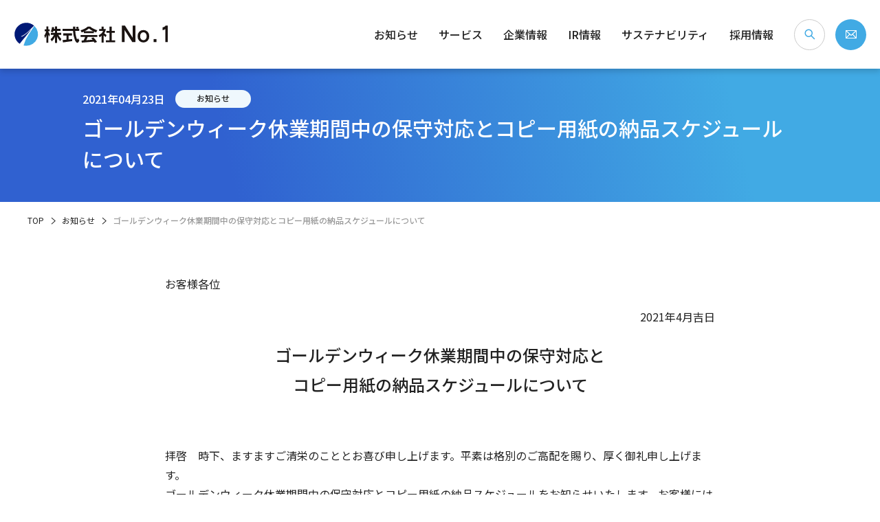

--- FILE ---
content_type: text/html
request_url: https://number-1.co.jp/article_source/data/info/detail/2021/58.html
body_size: 4927
content:
<!DOCTYPE html>
<html lang="ja">
<head>
	<meta charset="UTF-8">
	<meta name="viewport" content="width=device-width, initial-scale=1.0">
	<script>if(window.innerWidth < 1280 && window.innerWidth >= 768){ document.write('<meta name="viewport", content="width=1280">'); }</script>
<!-- article_source 1/6 -->
	
	<title>ゴールデンウィーク休業期間中の保守対応とコピー用紙の納品スケジュールについて｜お知らせ｜株式会社No.1</title>
	<meta name="pf:attributes" content="category:news-information">
	<meta name="description" content="">
	<meta property="og:title" content="ゴールデンウィーク休業期間中の保守対応とコピー用紙の納品スケジュールについて｜お知らせ｜株式会社No.1">
	<meta property="og:type" content="website">
	<meta property="og:url" content="https://www.number-1.co.jp/">
	<meta property="og:image" content="https://www.number-1.co.jp/assets/images/common/ogp.png">
	<meta property="og:site_name" content="株式会社No.1">
	<meta property="og:description" content="" />
<!-- /article_source 1/6 -->
	<link rel="shortcut icon" href="/assets/images/common/favicon.ico" type="image/x-icon">

	<link rel="stylesheet" href="/assets/css/common.css">
<link rel="stylesheet" href="/assets/css/components.css?202512">
<link rel="stylesheet" href="/assets/css/swiper-bundle.min.css">



	<!-- Google kaiseki 100921 -->
<script type="text/javascript">

var _gaq = _gaq || [];
_gaq.push(['_setAccount', 'UA-3842391-2']);
_gaq.push(['_trackPageview']);

(function() {
var ga = document.createElement('script'); ga.type = 'text/javascript'; ga.async = true;
ga.src = ('https:' == document.location.protocol ? 'https://ssl' : 'http://www') + '.google-analytics.com/ga.js';
var s = document.getElementsByTagName('script')[0]; s.parentNode.insertBefore(ga, s);
})();

</script>
<!-- end -->
<!-- Global site tag (gtag.js) - Google Analytics 4 -->
<script asyncsrc="https://www.googletagmanager.com/gtag/js?id=G-DC4TMKRY96"></script><script>
window.dataLayer = window.dataLayer || [];
function gtag() {
dataLayer.push(arguments);
}
gtag('js', new Date());
gtag('config', 'G-DC4TMKRY96');
</script>
<!-- // Google Analytics 4-->

<!-- Google Tag Manager -->
<script>(function(w,d,s,l,i){w[l]=w[l]||[];w[l].push({'gtm.start':
new Date().getTime(),event:'gtm.js'});var f=d.getElementsByTagName(s)[0],
j=d.createElement(s),dl=l!='dataLayer'?'&l='+l:'';j.async=true;j.src=
'https://www.googletagmanager.com/gtm.js?id='+i+dl;f.parentNode.insertBefore(j,f);
})(window,document,'script','dataLayer','GTM-NZXDRKP');</script>
<!-- End Google Tag Manager -->

<!-- Google Tag Manager -->
<script>(function(w,d,s,l,i){w[l]=w[l]||[];w[l].push({'gtm.start':
new Date().getTime(),event:'gtm.js'});var f=d.getElementsByTagName(s)[0],
j=d.createElement(s),dl=l!='dataLayer'?'&l='+l:'';j.async=true;j.src=
'https://www.googletagmanager.com/gtm.js?id='+i+dl;f.parentNode.insertBefore(j,f);
})(window,document,'script','dataLayer','GTM-MS5DVD7');</script>
<!-- End Google Tag Manager -->

	<!-- page resource // ページ特有リソース -->
	<link rel="stylesheet" href="/assets/css/news_common.css">
</head>
<body>
<!-- article_source 2/6 -->
  
<!-- /article_source 2/6 -->
	<header class="js-mainheader" id="mainheader">
	<div class="l-mainheader">
		<div class="l-mainheader__wrap">
			<div class="l-mainheader__inner">
				<div class="l-mainheader__contents">
					<h1 class="l-mainheader__logo"><a href="/"><img src="/assets/images/logo.svg" alt="ロゴ：株式会社No.1"></a></h1>
					<div class="l-mainheader__links">
						<button class="l-mainheader__search js-searchmodal-trigger"><span><i class="icon-search" aria-hidden="true"></i></span></button>
						<a href="/contact/mail/" class="l-mainheader__mail"><span><i class="icon-mail" aria-hidden="true"></i></span></a>
						<button class="l-mainheader__navtoggle js-gnav-trigger" type="button" aria-hidden="true"><span><i></i></span></button>
						<div class="l-mainheader__nav js-gnav">
							<nav class="l-mainnav">
								<div class="l-mainnav__inner">
									<ul class="l-mainnav__main">

										<li class="l-mainnav__list l-mainnav__list--sp js-gnav-item">
											<div class="l-mainnav__cattop js-gnav-item-trigger">
												<button aria-hidden="true" class="js-gnav-item-toggle"></button>
												<a href="/"><span>トップ</span></a>
											</div>
										</li>

										<li class="l-mainnav__list js-gnav-item">
											<div class="l-mainnav__cattop js-gnav-item-trigger">
												<button aria-hidden="true" class="js-gnav-item-toggle"></button>
												<a href="/news/"><span>お知らせ</span></a>
											</div>
										</li>

										<li class="l-mainnav__list js-gnav-item">
											<div class="l-mainnav__cattop js-gnav-item-trigger">
												<button aria-hidden="true" class="js-gnav-item-toggle"></button>
												<a href="/service/"><span>サービス</span></a>
											</div>
										</li>

										<li class="l-mainnav__list js-gnav-item">
											<div class="l-mainnav__cattop js-gnav-item-trigger">
												<button aria-hidden="true" class="js-gnav-item-toggle"><span>企業情報</span></button>
												<a href="/company/"><span>企業情報</span></a>
											</div>
											<div class="l-mainnav__sub js-gnav-item-menu">
												<div class="l-megamenu">
													<div class="l-megamenu__categories">
														<div class="l-megamenu__cattop">
															<div class="l-megamenu__item">
																<a href="/company/">
																	<p class="l-megamenu__title"><i class="icon-arrow1-r" aria-hidden="true"></i>企業情報</p>
																</a>
															</div>
														</div>
														<div class="l-megamenu__category">
															<div class="l-megamenu__item">
																<a href="/company/message/">
																	<p class="l-megamenu__text"><i class="l-megamenu__icon" aria-hidden="true"></i><span>トップメッセージ</span></p>
																</a>
															</div>
															<div class="l-megamenu__item">
																<a href="/company/principle-vision/">
																	<p class="l-megamenu__text"><i class="l-megamenu__icon" aria-hidden="true"></i><span>経営理念・経営ビジョン</span></p>
																</a>
															</div>
															<div class="l-megamenu__item">
																<a href="/company/overview/">
																	<p class="l-megamenu__text"><i class="l-megamenu__icon" aria-hidden="true"></i><span>会社概要</span></p>
																</a>
															</div>
															<div class="l-megamenu__item">
																<a href="/company/history/">
																	<p class="l-megamenu__text"><i class="l-megamenu__icon" aria-hidden="true"></i><span>沿革</span></p>
																</a>
															</div>
															<div class="l-megamenu__item">
																<a href="/company/profile/">
																	<p class="l-megamenu__text"><i class="l-megamenu__icon" aria-hidden="true"></i><span>経営体制</span></p>
																</a>
															</div>
															<div class="l-megamenu__item">
																<a href="/company/group/">
																	<p class="l-megamenu__text"><i class="l-megamenu__icon" aria-hidden="true"></i><span>グループ一覧</span></p>
																</a>
															</div>
															<div class="l-megamenu__item">
																<a href="/company/location/">
																	<p class="l-megamenu__text"><i class="l-megamenu__icon" aria-hidden="true"></i><span>事業拠点・所在地</span></p>
																</a>
															</div>
														</div>
													</div>
												</div>
											</div>
										</li>

										<li class="l-mainnav__list js-gnav-item">
											<div class="l-mainnav__cattop js-gnav-item-trigger">
												<button aria-hidden="true" class="js-gnav-item-toggle"><span>IR情報</span></button>
												<a href="/ir/"><span>IR情報</span></a>
											</div>
											<div class="l-mainnav__sub js-gnav-item-menu">
												<div class="l-megamenu">
													<div class="l-megamenu__categories">
														<div class="l-megamenu__cattop">
															<div class="l-megamenu__item">
																<a href="/ir/">
																	<p class="l-megamenu__title"><i class="icon-arrow1-r" aria-hidden="true"></i>IR情報</p>
																</a>
															</div>
														</div>
														<div class="l-megamenu__category">
															<div class="l-megamenu__item">
																<a href="/ir/news/">
																	<p class="l-megamenu__text"><i class="l-megamenu__icon" aria-hidden="true"></i><span>IRニュース</span></p>
																</a>
															</div>
															<div class="l-megamenu__item">
																<a href="/ir/about/">
																	<p class="l-megamenu__text"><i class="l-megamenu__icon" aria-hidden="true"></i><span>No.1ってどんな会社？</span></p>
																</a>
															</div>
															<div class="l-megamenu__item">
																<a href="/ir/individual/">
																	<p class="l-megamenu__text"><i class="l-megamenu__icon" aria-hidden="true"></i><span>個人投資家のみなさまへ</span></p>
																</a>
															</div>
															<div class="l-megamenu__item">
																<a href="/ir/management/">
																	<p class="l-megamenu__text"><i class="l-megamenu__icon" aria-hidden="true"></i><span>経営方針</span></p>
																</a>
															</div>
															<div class="l-megamenu__item">
																<a href="/ir/finance/">
																	<p class="l-megamenu__text"><i class="l-megamenu__icon" aria-hidden="true"></i><span>業績財務情報</span></p>
																</a>
															</div>
															<div class="l-megamenu__item">
																<a href="/ir/library/">
																	<p class="l-megamenu__text"><i class="l-megamenu__icon" aria-hidden="true"></i><span>IRライブラリ</span></p>
																</a>
															</div>
															<div class="l-megamenu__item">
																<a href="/ir/stock/">
																	<p class="l-megamenu__text"><i class="l-megamenu__icon" aria-hidden="true"></i><span>株式情報</span></p>
																</a>
															</div>
															<div class="l-megamenu__item">
																<a href="/ir/calendar/">
																	<p class="l-megamenu__text"><i class="l-megamenu__icon" aria-hidden="true"></i><span>IRカレンダー</span></p>
																</a>
															</div>
															<div class="l-megamenu__item">
																<a href="/ir/faq/">
																	<p class="l-megamenu__text"><i class="l-megamenu__icon" aria-hidden="true"></i><span>FAQ</span></p>
																</a>
															</div>
															<div class="l-megamenu__item">
																<a href="/ir/announce/">
																	<p class="l-megamenu__text"><i class="l-megamenu__icon" aria-hidden="true"></i><span>電子公告</span></p>
																</a>
															</div>
															<div class="l-megamenu__item">
																<a href="/ir/disclaimer/">
																	<p class="l-megamenu__text"><i class="l-megamenu__icon" aria-hidden="true"></i><span>免責事項</span></p>
																</a>
															</div>
														</div>
													</div>
												</div>
											</div>
										</li>

										<li class="l-mainnav__list js-gnav-item">
											<div class="l-mainnav__cattop js-gnav-item-trigger">
												<button aria-hidden="true" class="js-gnav-item-toggle"><span>サステナビリティ</span></button>
												<a href="/sustainability/"><span>サステナビリティ</span></a>
											</div>
											<div class="l-mainnav__sub js-gnav-item-menu">
												<div class="l-megamenu">
													<div class="l-megamenu__categories">
														<div class="l-megamenu__cattop">
															<div class="l-megamenu__item">
																<a href="/sustainability/">
																	<p class="l-megamenu__title"><i class="icon-arrow1-r" aria-hidden="true"></i>サステナビリティ</p>
																</a>
															</div>
														</div>
														<div class="l-megamenu__category">
															<div class="l-megamenu__item">
																<a href="/sustainability/message/">
																	<p class="l-megamenu__text"><i class="l-megamenu__icon" aria-hidden="true"></i><span>トップメッセージ</span></p>
																</a>
															</div>
															<div class="l-megamenu__item">
																<a href="/sustainability/environment/">
																	<p class="l-megamenu__text"><i class="l-megamenu__icon" aria-hidden="true"></i><span>環境（E）</span></p>
																</a>
															</div>
															<div class="l-megamenu__item">
																<a href="/sustainability/social/">
																	<p class="l-megamenu__text"><i class="l-megamenu__icon" aria-hidden="true"></i><span>社会（S）</span></p>
																</a>
															</div>
															<div class="l-megamenu__item">
																<a href="/sustainability/governance/">
																	<p class="l-megamenu__text"><i class="l-megamenu__icon" aria-hidden="true"></i><span>ガバナンス（G）</span></p>
																</a>
															</div>
														</div>
													</div>
												</div>
											</div>
										</li>

										<li class="l-mainnav__list js-gnav-item">
											<div class="l-mainnav__cattop js-gnav-item-trigger">
												<button aria-hidden="true" class="js-gnav-item-toggle"></button>
												<a href="https://recruit.number-1.co.jp/" target="_blank"><span>採用情報</span></a>
											</div>
										</li>

										<li class="l-mainnav__list l-mainnav__list--sp js-gnav-item">
											<div class="l-mainnav__cattop js-gnav-item-trigger">
												<button aria-hidden="true" class="js-gnav-item-toggle"></button>
												<a href="/contact/"><span>お問い合わせ</span></a>
											</div>
										</li>

										<li class="l-mainnav__list l-mainnav__list--sp js-gnav-item">
											<div class="l-mainnav__close">
												<button class="l-mainheader__close js-gnav-trigger" type="button" aria-hidden="true">
													<span>閉じる</span><span><i class="icon-close" aria-hidden="true"></i></span>
												</button>
											</div>
										</li>
									</ul>
								</div>
							</nav>
						</div>
					</div>
				</div>
				<div class="l-search-modal js-searchmodal">
					<div class="l-search-modal__inner js-searchmodal-inner">
						<div class="l-search-modal__contents">
							<div class="l-search-modal__form">
								<div class="c-search">
									<form class="c-search__body" action="/search/">
										<input type="text" name="q" id="q1" autocomplete="off" placeholder="検索キーワード" class="c-search__keyword">
										<input type="submit" name="" value="" class="c-search__submit">
										<span class="c-search__button"><i class="c-button__icon icon-search" aria-hidden="true"></i></span>
									</form>
								</div>
							</div>
						</div>
					</div>
				</div>
			</div>
		</div>
	</div>
</header>

	<div class="c-billboard-news">
		<div class="c-billboard-news__inner">
<!-- article_source 3/6 -->
			<p class="c-billboard-news__text"><span class="c-billboard-news__date">2021年04月23日</span><span class="c-billboard-news__tag ">お知らせ</span></p>
			<h1 class="c-billboard-news__title">ゴールデンウィーク休業期間中の保守対応とコピー用紙の納品スケジュールについて</h1>
<!-- article_source 3/6 -->
		</div>
	</div>
	<div class="l-breadcrumb">
		<ol class="l-breadcrumb__list" itemscope="itemscope" itemtype="https://schema.org/BreadcrumbList">
			<li itemprop="itemListElement" itemscope="itemscope" itemtype="https://schema.org/ListItem">
				<a href="/" itemprop="item"><span itemprop="name">TOP</span></a>
				<meta itemprop="position" content="1">
			</li>
			<li itemprop="itemListElement" itemscope="itemscope" itemtype="https://schema.org/ListItem">
				<a href="/news/" itemprop="item"><span itemprop="name">お知らせ</span></a>
				<meta itemprop="position" content="2">
			</li>
			<li itemprop="itemListElement" itemscope="itemscope" itemtype="https://schema.org/ListItem">
<!-- article_source 4/6 -->
				<span itemprop="name">ゴールデンウィーク休業期間中の保守対応とコピー用紙の納品スケジュールについて</span>
<!-- /article_source 4/6 -->
				<meta itemprop="position" content="3">
			</li>
		</ol>
	</div>
	<div class="l-content l-content--lv3">
		<div class="l-structure">
			<div class="l-structure__main">
				<main class="l-main">

					<!-- 記事ここから -->
<!-- article_source 5/6 -->
					<div class="l-section l-section--w800" id="idCmsInfo_Detail">
						<p>お客様各位</p>
<p style="text-align: right;">2021年4月吉日</p>
<p style="text-align: center;"><strong><span style="font-size: 18pt;">ゴールデンウィーク休業期間中の保守対応と<br />コピー用紙の納品スケジュールについて</span></strong></p>
<p> </p>
<p>拝啓　時下、ますますご清栄のこととお喜び申し上げます。平素は格別のご高配を賜り、厚く御礼申し上げます。<br />ゴールデンウィーク休業期間中の保守対応とコピー用紙の納品スケジュールをお知らせいたします。お客様にはご不便をおかけいたしますが、何卒ご理解を賜りますようお願い申し上げます。</p>
<p> </p>
<p style="text-align: right;">敬具</p>
<p> </p>
<p> </p>
<p style="text-align: center;">記</p>
<p> </p>
<p style="margin: 0 0 10px 0; font-weight: bold;">１.休業期間</p>
<p style="padding: 0 0 0 15px; margin: 0 0 40px 0;">2021年4月29日(木)　<span>～</span>　2021年5月5日(水)</p>
<p style="margin: 0 0 10px 0; font-weight: bold;">2.保守対応について</p>
<p style="padding: 0 0 0 15px; margin: 0 0 20px 0;">休業期間中の4月30日(金)に限りましては、フリーダイヤルのガイダンス2番[メンテナンス窓口 9:00-18:00]のみ受付いたします。訪問対応については状況により当日訪問ができない場合もございますので、予めご了承くださいますようお願い申し上げます。<br />なお、メールやＦＡＸでのお問い合わせにつきましては、5月6日(木)より順次対応させていただきます。</p>
<p>  </p>
<p style="margin: 0 0 10px 0; font-weight: bold;">3.コピー用紙の納品スケジュールについて</p>
<p style="padding: 0 0 0 15px; margin: 0 0 20px 0;">休業期間中のコピー用紙の納品スケジュールは下表のとおりです。配送状況やお届けするエリアによっては納期が前後する場合がございます。お手数ではございますが、ご用命の際はお早めのご注文をお願い申し上げます。</p>
<p>  </p>
<table style="width: 100%;">
<thead>
<tr>
<th style="border: 1px solid #ccc; padding: 10px; width: 50%;">受付</th>
<th style="border: 1px solid #ccc; padding: 10px; width: 50%;">お届け予定日</th>
</tr>
</thead>
<tbody>
<tr>
<td style="border: 1px solid #ccc; padding: 10px;">4/23(金)15:00<span>～</span>4/26(月)15:00まで</td>
<td style="border: 1px solid #ccc; padding: 10px;">4/28(水)【休業前最終】</td>
</tr>
<tr>
<td style="border: 1px solid #ccc; padding: 10px;">4/26(月)15:00<span>～</span>4/27(火)15:00まで</td>
<td style="border: 1px solid #ccc; padding: 10px;">5/7(金)【休業後初回】</td>
</tr>
<tr>
<td style="border: 1px solid #ccc; padding: 10px;">4/27(火)15:00<span>～</span>5/6(木)15:00まで</td>
<td style="border: 1px solid #ccc; padding: 10px;">5/10(月)</td>
</tr>
<tr>
<td style="border: 1px solid #ccc; padding: 10px;">5/6(木)15:00<span>～</span>5/7(金)15:00まで</td>
<td style="border: 1px solid #ccc; padding: 10px;">5/11(火)【通常納期】</td>
</tr>
</tbody>
</table>
<p style="text-align: right;">以上</p>
					</div>
<!-- /article_source 5/6 -->
					<!-- / 記事ここまで -->

					<div class="l-section">
						<div class="un-gotoback">
							<div class="c-button c-button-decoration">
								<a href="/news/" class="c-button__inner">
									<span><i class="c-button__icon icon-arrow2-l" aria-hidden="true"></i></span>
									<p>お知らせ一覧へ</p>
								</a>
							</div>
						</div>
					</div>
				</main>
			</div>
		</div>
	</div>

	<footer>
	<div class="l-mainfooter">
		<div class="l-mainfooter__inner">
			<div class="l-mainfooter__backhead js-backhead" aria-hidden="true"><a class="js-anchor"
					href="#mainheader"><i class="icon-arrow2-t" aria-hidden="true"></i></a></div>
			<nav class="l-mainfooter__nav">
				<div class="l-fnav-main">
					<ul class="l-fnav-main__primary-items">
						<li class="l-fnav-main__primary-item js-footer-item">
							<div class="l-fnav-main__cattop js-footer-item-trigger">
								<a href="/news/"><i class="icon-arrow1-r" aria-hidden="true"></i><span>お知らせ</span></a>
							</div>
							<div class="l-fnav-main__cattop js-footer-item-trigger">
								<a href="/service/"><i class="icon-arrow1-r" aria-hidden="true"></i><span>サービス</span></a>
							</div>
							<div class="l-fnav-main__cattop js-footer-item-trigger">
								<a href="/company/"><i class="icon-arrow1-r" aria-hidden="true"></i><span>企業情報</span></a>
							</div>
							<ul class="l-fnav-main__secondary-items js-footer-item-menu">
								<li class="l-fnav-main__secondary-item"><a href="/company/message/"><span>トップメッセージ</span></a></li>
								<li class="l-fnav-main__secondary-item"><a href="/company/principle-vision/"><span>経営理念・経営ビジョン</span></a></li>
								<li class="l-fnav-main__secondary-item"><a href="/company/overview/"><span>会社概要</span></a></li>
								<li class="l-fnav-main__secondary-item"><a href="/company/history/"><span>沿革</span></a></li>
								<li class="l-fnav-main__secondary-item"><a href="/company/profile/"><span>経営体制</span></a></li>
								<li class="l-fnav-main__secondary-item"><a href="/company/group/"><span>グループ一覧</span></a></li>
								<li class="l-fnav-main__secondary-item"><a href="/company/location/"><span>事業拠点・所在地</span></a></li>
							</ul>
						</li>
						<li class="l-fnav-main__primary-item js-footer-item">
							<div class="l-fnav-main__cattop js-footer-item-trigger">
								<a href="/ir/"><i class="icon-arrow1-r" aria-hidden="true"></i><span>IR情報</span></a>
							</div>
							<ul class="l-fnav-main__secondary-items js-footer-item-menu">
								<li class="l-fnav-main__secondary-item"><a href="/ir/news/"><span>IRニュース</span></a></li>
								<li class="l-fnav-main__secondary-item"><a href="/ir/about/"><span>No.1ってどんな会社？</span></a></li>
								<li class="l-fnav-main__secondary-item"><a href="/ir/individual/"><span>個人投資家のみなさまへ</span></a></li>
								<li class="l-fnav-main__secondary-item"><a href="/ir/management/"><span>経営方針</span></a></li>
								<li class="l-fnav-main__secondary-item"><a href="/ir/finance/"><span>業績財務情報</span></a></li>
								<li class="l-fnav-main__secondary-item"><a href="/ir/library/"><span>IRライブラリ</span></a></li>
								<li class="l-fnav-main__secondary-item"><a href="/ir/stock/"><span>株式情報</span></a></li>
								<li class="l-fnav-main__secondary-item"><a href="/ir/calendar/"><span>IRカレンダー</span></a></li>
								<li class="l-fnav-main__secondary-item"><a href="/ir/faq/"><span>FAQ</span></a></li>
								<li class="l-fnav-main__secondary-item"><a href="/ir/announce/"><span>電子公告</span></a></li>
								<li class="l-fnav-main__secondary-item"><a href="/ir/disclaimer/"><span>免責事項</span></a></li>
							</ul>
						</li>
						<li class="l-fnav-main__primary-item js-footer-item">
							<div class="l-fnav-main__cattop js-footer-item-trigger">
								<a href="/sustainability/"><i class="icon-arrow1-r" aria-hidden="true"></i><span>サステナビリティ</span></a>
							</div>
							<ul class="l-fnav-main__secondary-items js-footer-item-menu">
								<li class="l-fnav-main__secondary-item"><a href="/sustainability/message/"><span>トップメッセージ</span></a></li>
								<li class="l-fnav-main__secondary-item"><a href="/sustainability/environment/"><span>環境（E）</span></a></li>
								<li class="l-fnav-main__secondary-item"><a href="/sustainability/social/"><span>社会（S）</span></a></li>
								<li class="l-fnav-main__secondary-item"><a href="/sustainability/governance/"><span>ガバナンス（G）</span></a></li>
							</ul>
							<div class="l-fnav-main__cattop js-footer-item-trigger">
								<a href="/contact/"><i class="icon-arrow1-r" aria-hidden="true"></i><span>お問い合わせ</span></a>
							</div>
							<div class="l-fnav-main__cattop js-footer-item-trigger">
								<a href="https://recruit.number-1.co.jp/" target="_blank"><i class="icon-blank" aria-hidden="true"></i><span>採用情報</span></a>
							</div>
						</li>
					</ul>
				</div>
				<div class="l-mainfooter__contentbox">
					<div class="l-mainfooter__logo">
						<img src="/assets/images/logo.svg" alt="ロゴ：株式会社No.1">
					</div>
					<div class="l-mainfooter__info">
						<p class="l-mainfooter__phone"><i class="icon-phone" aria-hidden="true"></i><a
								href="tel:0120262001"><span>0120-262-001</span></a></p>
						<p class="c-caption">受付時間／平日9:00～18:00<br>( 土曜日・日曜日・祝日は休業 )</p>
						<div class="g-icon-container l-mainfooter__sns">
							<a class="g-icon-container__item icon-sns" href="https://ja-jp.facebook.com/No.1.Recruit" target="_blank"><i class="facebook" aria-hidden="true"></i></a>
							<a class="g-icon-container__item icon-sns" href="https://www.instagram.com/no1_recruit/" target="_blank"><i class="instagram" aria-hidden="true"></i></a>
							<a class="g-icon-container__item icon-sns" href="https://www.youtube.com/@No-hi3uh" target="_blank"><i class="youtube" aria-hidden="true"></i></a>
						</div>
					</div>
				</div>
				<div class="l-mainfooter__bottomarea">
					<div class="l-fnav-sub">
						<ul class="l-fnav-sub__items">
							<li class="l-fnav-sub__item"><a href="/site-policy/"><span>サイトポリシー</span></a></li>
							<li class="l-fnav-sub__item"><a href="/sustainability/governance/privacy/"><span>個人情報保護方針</span></a></li>
							<li class="l-fnav-sub__item"><a href="/sitemap/"><span>サイトマップ</span></a></li>
							<li class="l-fnav-sub__item"><a href="/assets/pdf/common/whistleblowing_system.pdf" class="l-fnav-sub__pdflink" target="_blank"><i class="l-fnav-sub__icon icon-pdf" aria-hidden="true"></i><span>公益通報制度</span></a></li>
						</ul>
					</div>
					<p class="l-mainfooter__copyright">Copyright © No.1 Co.,Ltd. All Rights Reserved.</p>
				</div>
			</nav>
		</div>
	</div>
</footer>

	<script src="/assets/js/lib.js?202512" defer="defer"></script>
<script src="/assets/js/common.js" defer="defer"></script>
<script src="/assets/js/components.js?202512" defer="defer"></script>
<script>
// IE11の場合はCSS変数のポリフィルを読む
var isTrident = navigator.userAgent.indexOf('MSIE')!==-1 || navigator.appVersion.indexOf('Trident/') > -1;
if (isTrident) {
	document.write('<script src="/assets/js/polyfill.js">' + '<\/script>');
}
</script>

<!-- article_source 6/6 -->
<link rel="stylesheet" type="text/css" href="/article_source/css/front_custom.css">
<script src="/article_source/js/front_custom.js" defer></script>
<!-- /article_source 6/6 -->
</body>
</html>

--- FILE ---
content_type: text/css
request_url: https://number-1.co.jp/assets/css/common.css
body_size: 5820
content:
@charset "UTF-8";
@import url(https://fonts.googleapis.com/css2?family=Noto+Sans+JP:wght@400;500&display=swap);

/* Reset */
*,
*::before,
*::after {
	box-sizing: border-box;
	margin: 0;
	padding: 0;
	border: 0;
	vertical-align: baseline;
	background: transparent;
	font-weight: inherit;
	font-size: inherit;
	font-style: inherit;
	-webkit-tap-highlight-color: transparent;
}

article,
aside,
details,
figcaption,
figure,
picture,
main,
footer,
header,
hgroup,
menu,
nav,
section {
	display: block;
}

ul,
ol {
	list-style: none;
}

blockquote,
q {
	quotes: none;
}

blockquote::before,
blockquote::after,
q::before,
q::after {
	content: none;
}

table {
	border-collapse: collapse;
	border-spacing: 0;
	empty-cells: show;
}

button {
	font-family: inherit;
}

/*----------
	vars
----------*/
:root {
	/* color */
	--color-prim: #41AAE4;
	--color-seco: #001976;
	--color-txt: #222;
	--color-txt-caption: #666;
	--color-txt-hover: #1F88C3;
	--color-border: #ccc;
	--color-bg: #EFF8FD;
	--color-red: #D5006B;
	--color-prim-rgb: 65, 170, 228;
	--color-seco-rgb: 0, 25, 118;
	--color-txt-rgb: 34, 34, 34;
	--color-txt-caption-rgb: 102, 102, 102;
	--color-txt-hover-rgb: 31, 136, 195;
	--color-border-rgb: 204, 204, 204;
	--color-bg-rgb: 239, 248, 253;
	--color-red-rgb: 213, 0, 107;
	/* font family */
	--font-sans: "Noto Sans JP", "ヒラギノ角ゴシック", "游ゴシック", "Yu Gothic", "游ゴシック体", "YuGothic", Hiragino Sans, "メイリオ", Meiryo, sans-serif;
	--font-serif: "ヒラギノ明朝 Pro", "Hiragino Mincho Pro", "游明朝", "Yu Mincho", "游明朝体", "YuMincho", "ＭＳ Ｐ明朝", "MS PMincho", serif;
	/* line height */
	--line-height-s: 1.4;
	--line-height-m: 1.5;
	--line-height-l: 1.8;
	/* icons */
	--icon-arrow1-r: "";
	--icon-arrow1-l: "";
	--icon-arrow1-b: "";
	--icon-arrow1-t: "";
	--icon-arrow2-r: "";
	--icon-arrow2-l: "";
	--icon-arrow2-b: "";
	--icon-arrow2-t: "";
	--icon-blank: "";
	--icon-plus: "";
	--icon-minus: "";
	--icon-close: "";
	--icon-download: "";
	--icon-search: "";
	--icon-access: "";
	--icon-locked: "";
	--icon-unlocked: "";
	--icon-global: "";
	--icon-question: "";
	--icon-exclamation: "";
	--icon-pdf: "";
	--icon-excel: "";
	--icon-powerpoint: "";
	--icon-word: "";
	--icon-zip: "";
	--icon-url: "";
	--icon-doc: "";
	--icon-check: "";
	--icon-circle: "";
	--icon-circle_border: "";
	--icon-play: "";
	--icon-stop: "";
	--icon-swipe: "";
	--icon-rss: "";
	--icon-alert: "";
	--icon-print: "";
	--icon-calendar: "";
	--icon-cart: "";
	--icon-humberger: "";
	--icon-bookmark: "";
	--icon-mail: "";
	--icon-first: "";
	--icon-last: "";
	--icon-new: "";
	--icon-to-top: "";
	--icon-pinch-in: "";
	--icon-pinch-out: "";
	--icon-phone: "";
}

/*----------
	base
----------*/
html {
	width: 100%;
	font-size: 62.5%;
	background-color: #fff;
}

html.is-locked {
	position: absolute;
	overflow: hidden;
}

body {
	font-size: 1.6rem;
	line-height: var(--line-height-l);
	font-family: var(--font-sans);
	letter-spacing: 0;
	color: var(--color-txt);
	-webkit-font-smoothing: antialiased;
	-moz-osx-font-smoothing: grayscale;
	-webkit-text-size-adjust: 100%;
}

@media (min-width: 768px) {
	body {
		min-width: 1024px;
		overflow-x: auto;
	}
}

a {
	text-decoration: none;
	color: var(--color-txt);
	word-break: break-all;
	/* stylelint-disable no-descending-specificity */
}

a img {
	transition: transform 0.3s linear, opacity 0.3s linear;
}

a:hover {
	text-decoration: none;
}

a:hover img {
	transform: scale(1.05);
	opacity: 0.8;
}

img {
	width: 100%;
	height: auto;
	vertical-align: top;
}

/*----------
	main header
----------*/
.l-mainheader {
	height: 75px;
}

.l-mainheader__wrap {
	position: fixed;
	top: 0;
	left: 0;
	background-color: #fff;
	z-index: 100;
	width: 100%;
	box-sizing: border-box;
	box-shadow: 0 4px 8px rgba(0, 0, 0, 0.16);
}

.l-mainheader__inner {
	width: 100%;
	max-width: 1240px;
	margin-left: auto;
	margin-right: auto;
	padding-left: 5.3333333333%;
	padding-right: 5.3333333333%;
	max-width: 1360px;
	position: relative;
}

@media (min-width: 768px) {
	.l-mainheader__inner {
		padding-left: 20px;
		padding-right: 20px;
	}
}

.l-mainheader__contents {
	display: flex;
	align-items: center;
	justify-content: space-between;
	flex-wrap: nowrap;
	padding: 15px 0;
}

.l-mainheader__logo {
	width: 194px;
}

.l-mainheader__logo a:hover img {
	opacity: 1;
	transform: scale(1);
}

.l-mainheader__links {
	display: flex;
}

.l-mainheader__search {
	/* stylelint-disable no-descending-specificity */
	display: flex;
	justify-content: center;
	align-items: center;
	width: 45px;
	height: 45px;
	border-radius: 50%;
	background-color: #fff;
	border: 1px solid var(--color-border);
	transition: all 0.3s ease;
	cursor: pointer;
}

.l-mainheader__search i {
	font-size: 1.6rem;
	line-height: 1;
	color: var(--color-prim);
}

.l-mainheader__search:hover {
	background-color: var(--color-bg);
}

.l-mainheader__search.is-open i::before {
	content: var(--icon-close);
}

.l-mainheader__search.is-locked {
	pointer-events: none;
}

.l-mainheader__mail {
	display: none;
}

.l-mainheader__navtoggle {
	margin-left: 7px;
	width: 45px;
	height: 45px;
	cursor: pointer;
	background-color: var(--color-prim);
	border-radius: 50%;
	color: #fff;
}

.l-mainheader__navtoggle i {
	font-size: 1.6rem;
	line-height: 1;
}

.l-mainheader__navtoggle i::before {
	font-family: iconfont !important;
	/* stylelint-disable-line declaration-no-important,font-family-no-missing-generic-family-keyword */
	speak: none;
	font-style: normal;
	font-weight: normal;
	line-height: 1;
	content: var(--icon-humberger);
}

.l-mainheader__navtoggle.is-open i::before {
	content: var(--icon-close);
}

.l-mainheader__navtoggle.is-locked {
	pointer-events: none;
}

.l-mainheader__nav {
	display: none;
	position: absolute;
	top: 100%;
	left: 0;
	right: 0;
	z-index: 10;
}

.l-mainheader__nav.is-open {
	display: block;
}

.l-mainheader__close {
	display: flex;
	align-items: center;
	margin: 20px 5.3333333333% 0 auto;
	cursor: pointer;
}

.l-mainheader__close>span+span {
	padding-left: 10px;
}

@media (min-width: 768px) {
	.l-mainheader {
		height: 100px;
	}

	.l-mainheader__contents {
		padding: 0;
		align-items: center;
		justify-content: space-between;
		flex-wrap: nowrap;
		padding-bottom: 0;
		width: 100%;
		height: 100px;
	}

	.l-mainheader__logo {
		flex: 0 1 18.0303030303%;
		min-width: 190px;
	}

	.l-mainheader__links {
		flex: 0 1 auto;
		position: relative;
		align-items: center;
		max-width: 725px;
		height: 100%;
		margin-left: 20px;
	}

	.l-mainheader__search {
		flex: 0 0 auto;
		position: relative;
		margin-right: 15px;
		font-size: 16px;
		order: 3;
	}

	.l-mainheader__search::after {
		content: "";
		position: absolute;
		bottom: -53px;
		left: 50%;
		margin-left: -13px;
		display: block;
		width: 0;
		height: 0;
		border-style: solid;
		border-width: 0 11px 14px;
		border-color: transparent transparent #fff;
		z-index: 101;
		opacity: 0;
	}

	.l-mainheader__search.is-open::after {
		opacity: 1;
	}

	.l-mainheader__navtoggle {
		display: none;
	}

	.l-mainheader__mail {
		flex: 0 0 auto;
		display: flex;
		justify-content: center;
		align-items: center;
		color: #fff;
		width: 45px;
		height: 45px;
		border-radius: 50%;
		background-color: var(--color-prim);
		font-size: 1.6rem;
		line-height: 1;
		opacity: 1;
		transition: opacity 0.3s ease;
		cursor: pointer;
		order: 4;
	}

	.l-mainheader__mail:hover {
		opacity: 0.7;
	}

	.l-mainheader__nav {
		display: block;
		position: static;
		width: auto;
		height: 100%;
		order: 2;
	}

	.l-mainheader__close {
		display: none;
	}
}

@media (min-width: 986px) and (max-width: 1070px) {
	.l-mainheader__search {
		margin-right: 10px;
	}
}

@media (min-width: 768px) and (max-width: 985px) {
	.l-mainheader__search {
		margin-right: 10px;
	}
}

.l-mainnav__list--sp {
	display: none;
}

.l-mainnav__cattop>a {
	display: block;
	color: inherit;
	transition: color 0.3s ease;
}

.l-mainnav__cattop>a:hover {
	color: var(--color-txt-hover);
}

@media (max-width: 767px) {
	.l-mainnav {
		width: 100vw;
		height: calc(100vh - 75px);
		position: fixed;
		top: 75px;
		left: 0;
		z-index: 100;
		overflow: auto;
		scroll-behavior: smooth;
		background: var(--color-bg);
	}

	.l-mainnav__inner {
		padding: 30px 0 100px;
	}

	.l-mainnav__sub {
		display: none;
	}

	.l-mainnav__sub.is-open {
		display: block;
	}

	.l-mainnav__list--sp {
		display: block;
	}

	.l-mainnav__cattop {
		position: relative;
		border-bottom: 1px solid var(--color-border);
	}

	.l-mainnav__cattop>button {
		display: none;
		position: absolute;
		top: 0;
		right: 60px;
		z-index: 2;
		width: 60px;
		height: 100%;
		cursor: pointer;
	}

	.l-mainnav__cattop>button::before {
		font-family: iconfont !important;
		/* stylelint-disable-line declaration-no-important,font-family-no-missing-generic-family-keyword */
		speak: none;
		font-style: normal;
		font-weight: normal;
		line-height: 1;
		content: var(--icon-plus);
		display: block;
		text-align: center;
		font-size: 1.6rem;
		color: var(--color-prim);
		line-height: 1;
	}

	.l-mainnav__cattop>a {
		display: block;
		color: inherit;
	}

	.l-mainnav__cattop>a::after {
		font-family: iconfont !important;
		/* stylelint-disable-line declaration-no-important,font-family-no-missing-generic-family-keyword */
		speak: none;
		font-style: normal;
		font-weight: normal;
		line-height: 1;
		content: var(--icon-arrow1-r);
		display: flex;
		justify-content: center;
		align-items: center;
		position: absolute;
		top: 50%;
		right: 0;
		z-index: 10;
		width: 60px;
		font-size: 1.6rem;
		line-height: 1;
		text-align: center;
		color: var(--color-prim);
		transform: translateY(-50%);
	}

	.l-mainnav__cattop>a>span,
	.l-mainnav__cattop>span {
		display: block;
		padding: 13px 60px 13px 20px;
		font-size: 1.8rem;
		font-weight: 500;
	}

	.l-mainnav__cattop.is-hierarichical {
		display: flex;
		justify-content: space-between;
	}

	.l-mainnav__cattop.is-hierarichical>a {
		flex: 1 1 60px;
		padding-left: 60px;
	}

	.l-mainnav__cattop.is-hierarichical>a::after {
		height: 40px;
		border-left: 1px solid var(--color-border);
	}

	.l-mainnav__cattop.is-hierarichical>a>span {
		display: none;
	}

	.l-mainnav__cattop.is-hierarichical>button {
		display: block;
		position: relative;
		width: 100%;
		right: 0;
		padding: 16px 60px 16px 20px;
	}

	.l-mainnav__cattop.is-hierarichical>button>span {
		display: block;
		font-size: 1.8rem;
		font-weight: 500;
		color: var(--color-txt);
		text-align: left;
		transition: color 0.3s ease;
	}

	.l-mainnav__cattop.is-hierarichical>button::before {
		position: absolute;
		top: 50%;
		right: 20px;
		transform: translateY(-50%);
	}

	.l-mainnav__cattop.is-hierarichical>button.is-open::before {
		content: var(--icon-minus);
	}

	.l-mainnav__cattop.is-hierarichical:hover>button>span {
		color: var(--color-txt-hover);
	}

	.l-mainnav__close {
		font-size: 1.6rem;
		font-weight: 500;
	}

	.l-mainnav__close i {
		display: flex;
		justify-content: center;
		align-items: center;
		width: 45px;
		height: 45px;
		background-color: var(--color-prim);
		border-radius: 50%;
		font-size: 1.6rem;
		text-indent: 0;
		color: #fff;
	}
}

@media (min-width: 768px) {
	.l-mainnav {
		height: 100%;
	}

	.l-mainnav__inner {
		height: 100%;
	}

	.l-mainnav__main {
		display: flex;
		height: 100%;
	}

	.l-mainnav__main.is-locked {
		pointer-events: none;
	}

	.l-mainnav__list {
		margin-right: 30px;
	}

	.l-mainnav__cattop {
		height: 100%;
	}

	.l-mainnav__cattop>button {
		display: none;
	}

	.l-mainnav__cattop>a {
		position: relative;
		width: 100%;
		height: 100%;
		display: flex;
		align-items: center;
		color: inherit;
	}

	.l-mainnav__cattop>a::before {
		content: "";
		position: absolute;
		bottom: 10px;
		left: 0;
		display: block;
		width: 100%;
		height: 2px;
		background-color: var(--color-prim);
		transition: all 0.3s ease;
		transform: scale(0, 1);
		transform-origin: left top;
	}

	.l-mainnav__cattop>a::after {
		content: "";
		position: absolute;
		bottom: -24px;
		left: 50%;
		margin-left: -13px;
		display: block;
		width: 0;
		height: 0;
		border-style: solid;
		border-width: 0 11px 14px;
		border-color: transparent transparent #fff;
		z-index: 101;
		opacity: 0;
	}

	.l-mainnav__cattop>a:hover::before {
		transform: scale(1);
	}

	.l-mainnav__cattop>span,
	.l-mainnav__cattop>a>span {
		display: block;
		font-size: 1.6rem;
		font-weight: 500;
	}

	.l-mainnav__cattop.is-open {
		color: var(--color-txt-hover);
	}

	.l-mainnav__cattop.is-open>a::before {
		transform: scale(1);
	}

	.l-mainnav__cattop.is-open>a::after {
		opacity: 1;
	}

	.l-mainnav__sub {
		pointer-events: none;
		position: absolute;
		z-index: 0;
		right: 0;
		top: 100%;
		padding: 24px 0;
		width: 994px;
		opacity: 0;
	}

	.l-mainnav__sub.is-hung {
		pointer-events: visible;
		opacity: 1;
	}
}

@media (min-width: 986px) and (max-width: 1070px) {
	.l-mainnav__list {
		margin-right: 20px;
	}

	.l-mainnav__cattop>span,
	.l-mainnav__cattop>a>span {
		font-size: 1.5rem;
	}

	.l-mainnav__sub {
		max-width: 900px;
	}
}

@media (min-width: 768px) and (max-width: 985px) {
	.l-mainnav__list {
		margin-right: 10px;
	}

	.l-mainnav__cattop>span,
	.l-mainnav__cattop>a>span {
		font-size: 1.3rem;
	}

	.l-mainnav__sub {
		max-width: 700px;
	}
}

.l-megamenu {
	width: 100%;
	max-width: 1240px;
	margin-left: auto;
	margin-right: auto;
	padding-left: 5.3333333333%;
	padding-right: 5.3333333333%;
}

@media (min-width: 768px) {
	.l-megamenu {
		padding-left: 20px;
		padding-right: 20px;
	}
}

.l-megamenu__item>a {
	transition: color 0.3s ease;
}

.l-megamenu__item>a:hover {
	color: var(--color-txt-hover);
}

.l-megamenu__text {
	position: relative;
	display: flex;
	justify-content: space-between;
	flex-direction: row-reverse;
}

.l-megamenu__icon {
	position: relative;
	display: inline-block;
	width: 1.6rem;
	height: auto;
}

.l-megamenu__icon::after {
	font-family: iconfont !important;
	/* stylelint-disable-line declaration-no-important,font-family-no-missing-generic-family-keyword */
	speak: none;
	font-style: normal;
	font-weight: normal;
	line-height: 1;
	content: var(--icon-arrow1-r);
	display: block;
	position: absolute;
	top: 50%;
	left: 0;
	font-size: 1.6rem;
	line-height: 1;
	text-align: center;
	color: var(--color-prim);
	transform: translateY(-50%);
}

@media (max-width: 767px) {
	.l-megamenu {
		padding-left: 0;
		padding-right: 0;
		background: #fff;
	}

	.l-megamenu__category {
		border-bottom: 1px solid var(--color-border);
	}

	.l-megamenu__categories+.l-megamenu__categories {
		border-top: 1px solid var(--color-border);
	}

	.l-megamenu__category+.l-megamenu__category {
		border-top: 1px solid var(--color-border);
	}

	.l-megamenu__item>a {
		display: block;
		color: inherit;
	}

	.l-megamenu__item+.l-megamenu__item {
		border-top: 1px solid var(--color-border);
	}

	.l-megamenu__thumb {
		display: none;
	}

	.l-megamenu__title {
		display: none;
	}

	.l-megamenu__text {
		padding: 16px 20px;
		font-size: 1.6rem;
		font-weight: 500;
		line-height: var(--line-height-m);
	}
}

@media (min-width: 768px) {
	.l-megamenu {
		display: flex;
		flex-wrap: wrap;
		padding: 40px 60px;
		overflow: hidden;
		background-color: #fff;
		border-radius: 10px;
		box-shadow: 0 3px 6px rgba(0, 0, 0, 0.16);
	}

	.l-megamenu__categories {
		display: flex;
		align-items: flex-start;
		margin-right: 60px;
	}

	.l-megamenu__categories--featured {
		margin-right: 94px;
	}

	.l-megamenu__categories--regular {
		flex: 1;
	}

	.l-megamenu__categories:last-child {
		margin-right: 0;
	}

	.l-megamenu__cattop {
		flex: 1 1 30%;
		min-width: 215px;
		height: 100%;
		margin-right: 30px;
		border-right: 1px solid var(--color-border);
	}

	.l-megamenu__category {
		display: flex;
		flex-wrap: wrap;
		width: 100%;
	}

	.l-megamenu__category--featured {
		margin-right: 35px;
	}

	.l-megamenu__category+.l-megamenu__category {
		margin-top: 0;
	}

	.l-megamenu__item {
		margin: 10px 0;
	}

	.l-megamenu__item:not(:last-child) {
		margin-right: 30px;
	}

	.l-megamenu__item--featured {
		padding-bottom: 0;
		border-bottom: none;
	}

	.l-megamenu__thumb {
		margin-bottom: 10px;
	}

	.l-megamenu__title {
		padding-left: 1.2em;
		text-indent: -1.2em;
		font-size: 2rem;
		font-weight: 500;
	}

	.l-megamenu__title i[class^=icon-] {
		font-size: 1.6rem;
		text-indent: 0;
		margin-right: 0.7em;
		color: var(--color-prim);
	}

	.l-megamenu__text {
		justify-content: start;
		flex-direction: row;
	}

	.l-megamenu__icon {
		margin-right: 5px;
	}

	.l-megamenu__icon::after {
		content: var(--icon-arrow2-r);
	}
}

@media screen and (min-width: 768px) and (max-width: 1100px) {
	.l-megamenu__categories--featured {
		margin-bottom: 40px;
	}

	.l-megamenu__categories--regular {
		flex: 1 0 auto;
		width: 100%;
	}
}

/*----------
	main navigation
----------*/
/*----------
	main footer
----------*/
.l-mainfooter {
	background: var(--color-bg);
}

.l-mainfooter__inner {
	width: 100%;
	max-width: 1240px;
	margin-left: auto;
	margin-right: auto;
	padding-left: 5.3333333333%;
	padding-right: 5.3333333333%;
	padding-top: 60px;
	padding-bottom: 30px;
}

@media (min-width: 768px) {
	.l-mainfooter__inner {
		padding-left: 20px;
		padding-right: 20px;
	}
}

.l-mainfooter__phone {
	margin-bottom: 5px;
}

.l-mainfooter__phone>a {
	font-size: 2.4rem;
	font-weight: 500;
	line-height: 1;
	color: #1F88C3;
}

.l-mainfooter__phone>i {
	color: var(--color-prim);
	font-size: 2.1rem;
	margin-right: 10px;
}

.l-mainfooter__backhead {
	position: fixed;
	bottom: 85px;
	right: 0;
	height: 0;
	padding: 0 10px;
	text-align: right;
	opacity: 0;
	pointer-events: none;
	transition: opacity 0.3s;
	z-index: 50;
	/* stylelint-disable no-descending-specificity */
}

.l-mainfooter__backhead.is-visible {
	opacity: 1;
	pointer-events: auto;
}

.l-mainfooter__backhead i {
	display: inline-block;
	line-height: 1;
	font-size: 1.6rem;
	color: var(--color-prim);
}

.l-mainfooter__backhead>a {
	transition: all 0.2s linear;
	display: flex;
	justify-content: center;
	align-items: center;
	width: 50px;
	height: 50px;
	border-radius: 50%;
	background-color: #fff;
	padding: 0;
	margin: 0 0 7px 3px;
	box-sizing: border-box;
	box-shadow: 0 3px 6px rgba(0, 0, 0, 0.16);
}

.l-mainfooter__backhead>a:hover {
	background-color: var(--color-bg);
	color: var(--color-txt-hover);
}

.l-mainfooter__logo {
	margin: 0 0 20px;
}

.l-mainfooter__logo>img {
	display: block;
	max-width: 256px;
	margin: auto;
}

.l-mainfooter__contentbox {
	padding: 30px 52px;
	background-color: #fff;
	border-radius: 10px;
}

.l-mainfooter__info {
	text-align: center;
}

.l-mainfooter__sns {
	margin-top: 20px;
}

.l-mainfooter__sns .icon-sns {
	position: relative;
	width: 30px;
	height: 30px;
}

.l-mainfooter__sns .icon-sns>i {
	content: "";
	display: inline-block;
	position: absolute;
	top: 0;
	left: 0;
	width: 30px;
	height: 30px;
}

.l-mainfooter__sns .icon-sns>i[class^=facebook] {
	background: url(/assets/images/icon_facebook.svg) no-repeat;
	background-size: contain;
}

.l-mainfooter__sns .icon-sns>i[class^=instagram] {
	background: url(/assets/images/icon_instagram.svg) no-repeat;
	background-size: contain;
}

.l-mainfooter__sns .icon-sns>i[class^=youtube] {
	background: url(/assets/images/icon_youtube.svg) no-repeat;
	background-size: contain;
}

.l-mainfooter__sns .icon-sns:hover>i[class^=facebook] {
	background: url(/assets/images/icon_facebook_c.svg) no-repeat;
	background-size: contain;
}

.l-mainfooter__sns .icon-sns:hover>i[class^=instagram] {
	background: url(/assets/images/icon_instagram_c.svg) no-repeat;
	background-size: contain;
}

.l-mainfooter__sns .icon-sns:hover>i[class^=youtube] {
	background: url(/assets/images/icon_youtube_c.svg) no-repeat;
	background-size: contain;
}

.l-mainfooter__copyright {
	margin-top: 20px;
	text-align: center;
	font-size: 1.1rem;
	color: var(--color-txt-caption);
}

@media (max-width: 767px) {
	.l-mainfooter__phone a {
		transition: opacity 0.3s linear;
	}

	.l-mainfooter__phone a:hover {
		opacity: 0.8;
	}
}

@media (min-width: 768px) {
	.l-mainfooter__inner {
		padding-bottom: 30px;
	}

	.l-mainfooter__backhead {
		bottom: 100px;
		padding: 0 40px;
	}

	.l-mainfooter__logo {
		margin: 0 30px 0 0;
	}

	.l-mainfooter__logo>img {
		max-width: 256px;
	}

	.l-mainfooter__contentbox {
		display: flex;
		justify-content: space-between;
		align-items: center;
	}

	.l-mainfooter__info {
		display: flex;
		justify-content: space-between;
		align-items: center;
		flex-wrap: nowrap;
		text-align: left;
		min-width: 625px;
	}

	.l-mainfooter__phone {
		margin-right: 10px;
		margin-bottom: 0;
	}

	.l-mainfooter__phone>a[href*="tel:"] {
		font-size: 3.2rem;
		pointer-events: none;
		cursor: default;
	}

	.l-mainfooter__phone>i {
		font-size: 2.4rem;
	}

	.l-mainfooter__sns {
		margin-top: 0;
		margin-left: 60px;
	}

	.l-mainfooter__sns .icon-sns {
		transition: 0.4s ease-in-out;
	}

	.l-mainfooter__nav {
		margin-left: auto;
		margin-right: auto;
		overflow: hidden;
	}

	.l-mainfooter__bottomarea {
		display: flex;
		justify-content: space-between;
		align-items: baseline;
	}
}

.l-fnav-main {
	border-bottom: 1px solid var(--color-border);
	margin-bottom: 30px;
}

.l-fnav-main__cattop {
	font-size: 1.8rem;
}

.l-fnav-main__cattop i[class^=icon-] {
	text-indent: 0;
	font-size: 1.6rem;
	color: var(--color-prim);
}

.l-fnav-main__cattop>a {
	transition: color 0.3s ease;
}

.l-fnav-main__cattop>a:hover {
	color: var(--color-txt-hover);
}

.l-fnav-main__secondary-item {
	font-weight: 500;
}

.l-fnav-main__secondary-item>a {
	transition: color 0.3s ease;
}

.l-fnav-main__secondary-item>a:hover {
	color: var(--color-txt-hover);
}

@media (max-width: 767px) {
	.l-fnav-main__cattop {
		position: relative;
		border-top: 1px solid var(--color-border);
	}

	.l-fnav-main__cattop>a {
		position: relative;
		display: block;
		color: inherit;
	}

	.l-fnav-main__cattop>a>span {
		display: block;
		padding: 13px 60px 14px 0;
		font-weight: 500;
		font-size: 1.8rem;
	}

	.l-fnav-main__cattop i[class^=icon-] {
		display: block;
		position: absolute;
		top: 0;
		right: 0;
		width: 60px;
		height: 100%;
		text-align: center;
		cursor: pointer;
	}

	.l-fnav-main__cattop i[class^=icon-]::before {
		position: absolute;
		top: 50%;
		right: 0;
		transform: translateY(-50%);
	}

	.l-fnav-main__cattop.is-hierarichical>button {
		display: block;
		color: var(--color-txt);
	}

	.l-fnav-main__cattop.is-hierarichical>button::before {
		font-family: iconfont !important;
		/* stylelint-disable-line declaration-no-important,font-family-no-missing-generic-family-keyword */
		speak: none;
		font-style: normal;
		font-weight: normal;
		line-height: 1;
		content: var(--icon-plus);
		display: block;
		position: absolute;
		top: 50%;
		left: 50%;
		font-size: 14px;
		line-height: 1;
		transform: translate(-50%, -50%);
	}

	.l-fnav-main__cattop.is-hierarichical>button.is-open::before {
		content: var(--icon-minus);
	}

	.l-fnav-main__secondary-items {
		display: none;
		border-top: 1px solid #ddd;
		background: #e5e5e5;
	}

	.l-fnav-main__secondary-item {
		font-size: 1.2rem;
	}

	.l-fnav-main__secondary-item>a {
		color: inherit;
	}

	.l-fnav-main__secondary-item>a>span {
		display: block;
		padding: 12px 20px;
	}

	.l-fnav-main__secondary-item+.l-fnav-main__secondary-item {
		border-top: 1px solid #ddd;
	}
}

@media (min-width: 768px) {
	.l-fnav-main {
		border: none;
		margin-bottom: 10px;
	}

	.l-fnav-main__primary-items {
		display: flex;
		margin-left: -13px;
		margin-right: -13px;
	}

	.l-fnav-main__cattop {
		margin-bottom: 21px;
	}

	.l-fnav-main__cattop>button {
		display: none;
	}

	.l-fnav-main__cattop>a {
		display: flex;
		align-items: center;
		color: inherit;
	}

	.l-fnav-main__cattop>a>span {
		font-weight: 500;
	}

	.l-fnav-main__cattop>a i[class^=icon-] {
		font-size: 2rem;
		margin-right: 8px;
	}

	.l-fnav-main__primary-item {
		flex: 1;
		margin: 0 13px;
	}

	.l-fnav-main__secondary-items {
		display: block;
		margin-left: 28px;
		margin-bottom: 30px;
	}

	.l-fnav-main__secondary-item>a {
		color: inherit;
	}

	.l-fnav-main__secondary-item+.l-fnav-main__secondary-item {
		margin-top: 8px;
	}
}

.l-fnav-sub__items {
	display: flex;
	flex-wrap: wrap;
	justify-content: center;
	margin-top: 34px;
	margin-bottom: -20px;
}

.l-fnav-sub__item {
	position: relative;
	margin-bottom: 20px;
	font-size: 1.3rem;
	line-height: 1;
}

.l-fnav-sub__item>a {
	display: inline-block;
	color: inherit;
	transition: color 0.3s ease;
	padding: 0 20px 0 40px;
}

.l-fnav-sub__item>a:hover {
	color: var(--color-txt-hover);
}

.l-fnav-sub__item>a>span {
	display: block;
}

.l-fnav-sub__item>a:not([class^=l-fnav-sub__pdflink]) {
	padding: 0 20px;
}

.l-fnav-sub__item+.l-fnav-sub__item {
	border-left: 1px solid var(--color-txt-caption);
}

.l-fnav-sub__icon {
	display: flex;
	align-items: center;
	justify-content: center;
	position: absolute;
	top: 0;
	left: 20px;
	line-height: 1.3;
}

@media (min-width: 768px) {
	.l-fnav-sub__item {
		font-size: 1.4rem;
	}
}

/*----------
	main content
----------*/
.l-content {
	width: 100%;
	position: relative;
	overflow-x: hidden;
	padding-bottom: 100px;
}

@media (min-width: 768px) {
	.l-content {
		padding-bottom: 140px;
	}
}

.l-structure--double {
	width: 100%;
	max-width: 1240px;
	margin-left: auto;
	margin-right: auto;
	padding-left: 5.3333333333%;
	padding-right: 5.3333333333%;
}

@media (min-width: 768px) {
	.l-structure--double {
		padding-left: 20px;
		padding-right: 20px;
	}
}

.l-structure--double .l-structure__side {
	margin-top: 40px;
}

@media (min-width: 768px) {
	.l-structure--double {
		display: flex;
	}

	.l-structure--double .l-structure__main {
		flex: 1;
	}

	.l-structure--double .l-structure__side {
		width: 23.1666666667%;
		margin-left: 2.5%;
		margin-top: 0;
		padding: 0;
	}
}

.l-section {
	width: 100%;
	max-width: 1240px;
	margin-left: auto;
	margin-right: auto;
	padding-left: 5.3333333333%;
	padding-right: 5.3333333333%;
}

@media (min-width: 768px) {
	.l-section {
		padding-left: 20px;
		padding-right: 20px;
	}
}

.l-section:first-of-type>div[class^=c-heading]:first-of-type {
	margin-top: 0;
}

.l-section--gapless {
	padding-left: 0;
	padding-right: 0;
}

.l-section--w800 {
	max-width: 840px;
}

.l-breadcrumb {
	padding: 15px 0 16px;
	margin-bottom: 30px;
	overflow-x: auto;
}

.l-breadcrumb__list {
	width: 100%;
	max-width: 1240px;
	margin-left: auto;
	margin-right: auto;
	padding-left: 5.3333333333%;
	padding-right: 5.3333333333%;
	display: flex;
	flex-wrap: nowrap;
	white-space: nowrap;
	font-size: 1.2rem;
	line-height: 1.2;
}

@media (min-width: 768px) {
	.l-breadcrumb__list {
		padding-left: 20px;
		padding-right: 20px;
	}
}

.l-breadcrumb__list>li {
	display: block;
}

.l-breadcrumb__list>li>a {
	text-decoration: none;
	color: var(--color-txt);
}

.l-breadcrumb__list>li>a:hover {
	text-decoration: underline;
}

.l-breadcrumb__list>li+li::before {
	font-family: iconfont !important;
	/* stylelint-disable-line declaration-no-important,font-family-no-missing-generic-family-keyword */
	speak: none;
	font-style: normal;
	font-weight: normal;
	line-height: 1;
	content: var(--icon-arrow2-r);
	text-align: center;
	font-size: 1rem;
	color: var(--color-txt);
	line-height: 1;
	margin: 0 5px;
}

.l-breadcrumb__list>li:last-child {
	pointer-events: none;
	font-weight: 500;
	color: #999;
	padding-right: 5.3333333333%;
}

@media (min-width: 768px) {
	.l-breadcrumb {
		padding: 20px 0 21px;
		margin-bottom: 50px;
	}

	.l-breadcrumb__list {
		display: block;
		white-space: normal;
	}

	.l-breadcrumb__list>li {
		display: inline;
	}
}

/*----------
	search modal
----------*/
.l-search-modal {
	z-index: -1;
	overflow: hidden;
	opacity: 0;
	visibility: hidden;
	pointer-events: none;
}

.l-search-modal.is-active {
	opacity: 1;
	visibility: visible;
	pointer-events: auto;
	left: 0;
	z-index: 150;
}

.l-search-modal__inner {
	position: absolute;
	z-index: 100;
	right: 0;
	top: 100%;
	width: 100%;
}

.l-search-modal__contents {
	position: relative;
	display: flex;
	flex-wrap: wrap;
	padding: 30px 5.3333333333% 40px;
	overflow: hidden;
	background-color: var(--color-bg);
	z-index: 1;
}

.l-search-modal__form {
	width: 100%;
}

@media (min-width: 768px) {
	.l-search-modal__inner {
		width: 100%;
		max-width: 954px;
		margin-top: 24px;
		padding: 0 20px;
	}

	.l-search-modal__contents {
		background-color: #fff;
		border-radius: 10px;
		box-shadow: 0 3px 6px rgba(0, 0, 0, 0.16);
	}
}

/*----------
	margin
----------*/
/* 固定マージン */
/* 汎用マージン */
.u-margin-xxs {
	margin-bottom: 10px !important;
	/* stylelint-disable-line declaration-no-important */
}

.u-margin-xs {
	margin-bottom: 15px !important;
	/* stylelint-disable-line declaration-no-important */
}

@media (min-width: 768px) {
	.u-margin-xs {
		margin-bottom: 20px !important;
		/* stylelint-disable-line declaration-no-important */
	}
}

.u-margin-sm {
	margin-bottom: 20px !important;
	/* stylelint-disable-line declaration-no-important */
}

@media (min-width: 768px) {
	.u-margin-sm {
		margin-bottom: 30px !important;
		/* stylelint-disable-line declaration-no-important */
	}
}

.u-margin-md {
	margin-bottom: 30px !important;
	/* stylelint-disable-line declaration-no-important */
}

@media (min-width: 768px) {
	.u-margin-md {
		margin-bottom: 40px !important;
		/* stylelint-disable-line declaration-no-important */
	}
}

.u-margin-lg {
	margin-bottom: 40px !important;
	/* stylelint-disable-line declaration-no-important */
}

@media (min-width: 768px) {
	.u-margin-lg {
		margin-bottom: 60px !important;
		/* stylelint-disable-line declaration-no-important */
	}
}

.u-margin-xl {
	margin-bottom: 60px !important;
	/* stylelint-disable-line declaration-no-important */
}

@media (min-width: 768px) {
	.u-margin-xl {
		margin-bottom: 80px !important;
		/* stylelint-disable-line declaration-no-important */
	}
}

.u-margin-xxl {
	margin-bottom: 80px !important;
	/* stylelint-disable-line declaration-no-important */
}

@media (min-width: 768px) {
	.u-margin-xxl {
		margin-bottom: 120px !important;
		/* stylelint-disable-line declaration-no-important */
	}
}

.u-margin-none {
	margin-bottom: 0 !important;
	/* stylelint-disable-line declaration-no-important */
}

@media (min-width: 768px) {
	.u-margin-none {
		margin-bottom: 0 !important;
		/* stylelint-disable-line declaration-no-important */
	}
}

/*----------
	display
----------*/
@media (max-width: 767px) {
	.u-pc-v {
		display: none;
	}
}

@media (min-width: 768px) {
	.u-sp-v {
		display: none;
	}
}

/*----------
	text
----------*/
@media (max-width: 767px) {
	.u-pcbr {
		display: none;
	}
}

@media (min-width: 768px) {
	.u-spbr {
		display: none;
	}
}

.u-txt-center {
	text-align: center !important;
	/* stylelint-disable-line declaration-no-important */
}

@media (min-width: 768px) {
	.u-txt-pccenter {
		text-align: center !important;
		/* stylelint-disable-line declaration-no-important */
	}
}

.u-txt-right {
	text-align: right !important;
	/* stylelint-disable-line declaration-no-important */
}

.u-txt-left {
	text-align: left !important;
	/* stylelint-disable-line declaration-no-important */
}

.u-txt-bold {
	font-weight: 500 !important;
	/* stylelint-disable-line declaration-no-important */
}

.u-txt-strike {
	text-decoration: line-through !important;
	/* stylelint-disable-line declaration-no-important */
}

.u-text-indent {
	text-indent: -3em;
	padding-left: 3em;
}

.u-txt-marker {
	font-weight: 500;
	background-image: linear-gradient(transparent 80%, #FFF7A6 80%);
}

.u-txt-prim {
	color: var(--color-prim) !important;
	/* stylelint-disable-line declaration-no-important */
}

.u-txt-seco {
	color: var(--color-seco) !important;
	/* stylelint-disable-line declaration-no-important */
}

.u-txt-default {
	color: var(--color-txt) !important;
	/* stylelint-disable-line declaration-no-important */
}

.u-txt-white {
	color: #fff !important;
	/* stylelint-disable-line declaration-no-important */
}

.u-txt-caution {
	color: var(--color-caution) !important;
	/* stylelint-disable-line declaration-no-important */
}

/* 文中リンク */
.u-txt-link {
	text-decoration: underline;
	color: var(--color-txt);
	transition: color 0.3s ease;
}

.u-txt-link:hover {
	color: var(--color-txt-hover);
}

/* --------------------------------------------
 * 　箇条書き
 * -------------------------------------------- */
.bulletList {
	list-style: disc;
	margin-bottom: 20px;
}

.bulletListOrdered {
	list-style: decimal;
	margin-left: 22px;
	margin-bottom: 20px;
}

.bulletListUnOrdered{
	margin-top:30px;
	margin-bottom:30px;
}

.bulletListUnOrdered-item {
	margin-bottom: 30px;
	display: flex;
	gap: 10px;
}

.bulletListUnOrdered-item::before {
	flex: 0 0 auto;
	content: '';
	display: block;
	width: 12px;
	height: 12px;
	background-color: var(--color-prim);
	border-radius: 50%;
	margin-top:13px;
}
.bulletListUnOrdered-iteminner{
	flex:1 1 auto;
}
.bulletListUnOrdered-heading {
	font-size: 1.8rem;
	font-weight: 900;
}

/* --------------------------------------------
 * 　青帯のテーブル
 * -------------------------------------------- */
 .tableColored{
 	width:100%;

}
.tableColored th {
	background-color: var(--color-prim);
	color: #fff;
	font-size: 1.6rem;
	font-weight: 500;
	line-height: var(--line-height-l);
	padding: 12px 10px;
	text-align:center;
	border:1px solid #dadada;
}
.tableColored td {
	font-size: 1.6rem;
	padding: 10px;
	text-align:center;
	border:1px solid #dadada;
}
.shareholderBenefitsTable {
	margin-top:10px;
	margin-bottom:10px;
	th,
	td {
		width: 33.333%;
	}
}

/* --------------------------------------------
 * 　電子公告
 * -------------------------------------------- */
.announcementItem{
	display:block;
	color:#1F88C3;
	margin-bottom:10px;
	@media (min-width: 768px) {
		display:flex;
		gap:20px;
		margin-bottom:0;
	}
}
.announcementItem__date{
	flex:0 0 8em;
	font-size:1.3rem;
	@media (min-width: 768px) {
		font-size:1.6rem;
	}
}
.announcementItem__heading{
	flex:1 1 auto;
}



--- FILE ---
content_type: text/css
request_url: https://number-1.co.jp/assets/css/components.css?202512
body_size: 9349
content:
@charset "UTF-8";

/*----------
	icons
----------*/
@font-face {
	font-family: iconfont;
	src: url(/assets/fonts/iconfont.woff) format("woff"), url(/assets/fonts/iconfont.svg) format("svg");
	font-weight: normal;
	font-style: normal;
	font-display: block;
}

.icon, .icon-phone, .icon-pinch-out, .icon-pinch-in, .icon-to-top, .icon-new, .icon-last, .icon-first, .icon-mail, .icon-bookmark, .icon-humberger, .icon-cart, .icon-calendar, .icon-print, .icon-alert, .icon-rss, .icon-swipe, .icon-stop, .icon-play, .icon-circle_border, .icon-circle, .icon-check, .icon-doc, .icon-url, .icon-zip, .icon-word, .icon-powerpoint, .icon-excel, .icon-pdf, .icon-exclamation, .icon-question, .icon-global, .icon-unlocked, .icon-locked, .icon-access, .icon-search, .icon-download, .icon-close, .icon-minus, .icon-plus, .icon-blank, .icon-arrow2-t, .icon-arrow2-b, .icon-arrow2-l, .icon-arrow2-r, .icon-arrow1-t, .icon-arrow1-b, .icon-arrow1-l, .icon-arrow1-r {
	display: inline-block;
	font-family: iconfont !important;
	/* stylelint-disable-line declaration-no-important,font-family-no-missing-generic-family-keyword */
	speak: never;
	font-style: normal !important;
	/* stylelint-disable-line declaration-no-important */
	font-size: inherit;
	font-weight: normal !important;
	/* stylelint-disable-line declaration-no-important */
	font-variant: normal !important;
	/* stylelint-disable-line declaration-no-important */
	text-transform: none;
	line-height: 1;
	color: inherit;
}

.icon-arrow1-r::before {
	content: "\e900";
}

.icon-arrow1-l::before {
	content: "\e901";
}

.icon-arrow1-b::before {
	content: "\e902";
}

.icon-arrow1-t::before {
	content: "\e903";
}

.icon-arrow2-r::before {
	content: "\e904";
}

.icon-arrow2-l::before {
	content: "\e905";
}

.icon-arrow2-b::before {
	content: "\e906";
}

.icon-arrow2-t::before {
	content: "\e907";
}

.icon-blank::before {
	content: "\e908";
}

.icon-plus::before {
	content: "\e909";
}

.icon-minus::before {
	content: "\e90a";
}

.icon-close::before {
	content: "\e90b";
}

.icon-download::before {
	content: "\e90c";
}

.icon-search::before {
	content: "\e90d";
}

.icon-access::before {
	content: "\e90e";
}

.icon-locked::before {
	content: "\e90f";
}

.icon-unlocked::before {
	content: "\e910";
}

.icon-global::before {
	content: "\e911";
}

.icon-question::before {
	content: "\e912";
}

.icon-exclamation::before {
	content: "\e913";
}

.icon-pdf::before {
	content: "\e914";
}

.icon-excel::before {
	content: "\e915";
}

.icon-powerpoint::before {
	content: "\e916";
}

.icon-word::before {
	content: "\e917";
}

.icon-zip::before {
	content: "\e918";
}

.icon-url::before {
	content: "\e919";
}

.icon-doc::before {
	content: "\e91a";
}

.icon-check::before {
	content: "\e91b";
}

.icon-circle::before {
	content: "\e91c";
}

.icon-circle_border::before {
	content: "\e91d";
}

.icon-play::before {
	content: "\e91e";
}

.icon-stop::before {
	content: "\e91f";
}

.icon-swipe::before {
	content: "\e920";
}

.icon-rss::before {
	content: "\e921";
}

.icon-alert::before {
	content: "\e922";
}

.icon-print::before {
	content: "\e923";
}

.icon-calendar::before {
	content: "\e924";
}

.icon-cart::before {
	content: "\e925";
}

.icon-humberger::before {
	content: "\e926";
}

.icon-bookmark::before {
	content: "\e927";
}

.icon-mail::before {
	content: "\e928";
}

.icon-first::before {
	content: "\e929";
}

.icon-last::before {
	content: "\e92a";
}

.icon-new::before {
	content: "\e92b";
}

.icon-to-top::before {
	content: "\e92c";
}

.icon-pinch-in::before {
	content: "\e92d";
}

.icon-pinch-out::before {
	content: "\e92e";
}

.icon-phone::before {
	content: "\e92f";
}

.icon-freedial {
	display: inline-block;
	vertical-align: baseline;
	line-height: 1;
	width: 70px;
}

.icon-sns {
	display: inline-block;
	vertical-align: baseline;
	line-height: 1;
	width: 40px;
}

.icon-pdf {
	color: #d62209 !important;
	/* stylelint-disable-line declaration-no-important */
}

.icon-excel {
	color: #41763e;
}

.icon-powerpoint {
	color: #df5714;
}

.icon-word {
	color: #3850b6;
}

.icon-zip {
	color: #333333;
}

.icon-url {
	color: #666666;
}

.icon-doc {
	color: #4495F2;
}

/*----------
	icon container
----------*/
.g-icon-container {
	font-size: 0;
}

.g-icon-container__item {
	display: inline-block;
}

.g-icon-container__item+.g-icon-container__item {
	margin-left: 30px;
}

@media (min-width: 768px) {
	.g-icon-container__item+.g-icon-container__item {
		margin-left: 20px;
	}
}

/*----------
	logo
----------*/
.c-logo {
	width: 120px;
}

.c-logo>img {
	display: block;
	width: auto;
	max-width: 100%;
	height: auto;
}

/*----------
	separator
----------*/
.c-separator {
	display: block;
	margin: 40px auto;
	border-top: 1px solid var(--color-border);
}

.c-separator--dashed {
	border-top-style: dashed;
}

/*----------
	tag
----------*/
.c-tag {
	display: flex;
	align-items: center;
	justify-content: center;
	vertical-align: middle;
	color: #999;
	border-color: #999;
}

.c-tag>a,
.c-tag>span {
	height: 26px;
	display: block;
	max-width: 100%;
	min-width: 120px;
	padding: 0 8px;
	color: inherit;
	border: 1px solid;
	border-color: inherit;
	background-color: #fff;
	overflow: hidden;
	text-align: center;
	white-space: nowrap;
	text-overflow: ellipsis;
	font-size: 1.2rem;
	font-weight: 500;
	line-height: 18px;
}

.c-tag>a {
	color: var(--color-txt-link);
}

.c-tag--fill {
	border-color: var(--color-bg);
	color: var(--color-txt);
}

.c-tag--fill>a,
.c-tag--fill>span {
	display: flex;
	align-items: center;
	justify-content: center;
	background-color: var(--color-bg);
	border-radius: 13px;
	padding: 0 10px;
}

@media (min-width: 768px) {
	.c-tag>a {
		transition: background-color 0.2s, color 0.2s;
	}

	.c-tag>a:hover {
		background-color: var(--color-prim);
		color: #fff;
	}

	.c-tag--fill {
		/* stylelint-disable no-descending-specificity */
		/* stylelint-enable no-descending-specificity */
	}

	.c-tag--fill>a:hover {
		background-color: #fff;
		color: var(--color-prim);
	}
}

/*----------
	tag container
----------*/
.g-tag-container {
	margin-top: -8px;
	font-size: 0;
}

.g-tag-container__item {
	display: inline-block;
	margin-right: 10px;
	margin-top: 8px;
}

/*----------
	figure
----------*/
.c-figure {
	margin: 0 auto;
}

.c-figure__image {
	text-align: center;
}

.c-figure__image>img {
	max-width: 100%;
	width: auto;
}

.c-figure__caption {
	margin-top: 10px;
	text-align: left;
	font-size: 1.3rem;
	line-height: var(--line-height-l);
	color: var(--color-txt-caption);
}

.c-figure--w800 {
	max-width: 800px;
}

.c-figure--w400 {
	max-width: 400px;
}

@media (min-width: 768px) {
	.c-figure__caption {
		margin-top: 15px;
	}
}

/*----------
	image fit
----------*/
.c-image-fit {
	height: 0;
	padding-bottom: 66.6666666667%;
	position: relative;
	overflow: hidden;
}

.c-image-fit>img,
.c-image-fit>iframe,
.c-image-fit>video,
.c-image-fit>object,
.c-image-fit>embed, .c-image-fit__element {
	width: 100%;
	height: 100%;
	position: absolute;
	top: 0;
	left: 0;
	object-fit: cover;
	object-position: center;
}

.c-image-fit--2t1 {
	padding-bottom: 50%;
}

.c-image-fit--16t9 {
	padding-bottom: 56.25%;
}

.c-image-fit--sq {
	padding-bottom: 100%;
}

/*----------
	youtube
----------*/
.c-youtube {
	position: relative;
	width: 100%;
	max-width: 800px;
	margin: 0 auto;
}

.c-youtube::before {
	content: "";
	display: block;
	padding-top: 56.25%;
}

.c-youtube>iframe {
	display: block;
	position: absolute;
	top: 0;
	left: 0;
	width: 100%;
	height: 100%;
}

/*----------
	content box
----------*/
.c-contentbox {
	padding: 30px 20px;
	background-color: var(--color-bg);
	border-radius: 10px;
}

.c-contentbox>*[class^=c-heading] {
	margin-top: 0;
}

.c-contentbox>*[class^=c-]:last-child {
	margin-bottom: 0;
}

@media (min-width: 768px) {
	.c-contentbox {
		padding: 60px;
	}
}

/*----------
	search
----------*/
.c-search {
	width: 100%;
	max-width: 834px;
	height: 50px;
	margin: 0;
	border: 1px solid var(--color-border);
	border-radius: 25px;
	background: #fff;
	overflow: hidden;
	box-sizing: border-box;
}

.c-search__body {
	position: relative;
}

.c-search__button {
	position: absolute;
	top: 0;
	right: 0;
	width: 50px;
	height: 50px;
	font-size: 1.8rem;
	line-height: 50px;
	color: #fff;
	background-color: var(--color-prim);
	border: 1px solid var(--color-prim);
	box-sizing: border-box;
}

.c-search__button i {
	text-align: center;
	font-size: 2rem;
	color: #fff;
	right: 0;
	left: 0;
}

@media (min-width: 768px) {
	.c-search__button {
		width: 80px;
	}
}

.c-search__keyword {
	display: block;
	width: 100%;
	padding: 13px 90px 13px 30px;
	font-size: 1.6rem;
	line-height: 1.6;
	border-radius: 0;
	appearance: none;
}

.c-search__keyword:focus {
	outline: none;
}

.c-search__submit {
	position: absolute;
	top: 0;
	right: 0;
	width: 50px;
	height: auto;
	line-height: 50px;
	cursor: pointer;
	opacity: 0;
	z-index: 40;
}

.c-search__submit>span {
	font-size: 0;
}

@media (min-width: 768px) {
	.c-search__submit {
		width: 80px;
	}
}

/*----------
	pagination
----------*/
.c-pagination__items {
	display: flex;
	align-items: center;
	justify-content: center;
}

.c-pagination__item {
	margin: 0 5px;
}

.c-pagination__item:first-of-type, .c-pagination__item:last-of-type {
	margin: 0;
}

.c-pagination__item>a {
	display: block;
	color: inherit;
}

.c-pagination__item.is-disabled>a {
	pointer-events: none;
}

.c-pagination__item.is-disabled .c-pagination__prev,
.c-pagination__item.is-disabled .c-pagination__next {
	background-color: #EEEEEE;
	box-shadow: none;
}

.c-pagination__item.is-disabled .c-pagination__prev i[class^=icon-],
.c-pagination__item.is-disabled .c-pagination__next i[class^=icon-] {
	color: #fff;
}

.c-pagination__page {
	display: flex;
	align-items: center;
	justify-content: center;
	width: 20px;
	height: 24px;
	text-align: center;
	font-size: 1.6rem;
	line-height: 1;
	font-weight: 500;
	color: var(--color-txt);
}

.c-pagination__page--current {
	color: var(--color-prim);
}

.c-pagination__ellip {
	display: block;
	width: 24px;
	height: 32px;
	font-size: 1.6rem;
	background: radial-gradient(var(--color-txt-caption-v2) 1px, transparent 1px) repeat-x left center;
	background-size: 8px 8px;
}

.c-pagination__prev, .c-pagination__next {
	transition: all 0.2s linear;
	display: flex;
	justify-content: center;
	align-items: center;
	width: 50px;
	height: 50px;
	border-radius: 50%;
	background-color: #fff;
	padding: 0;
	box-shadow: 0 3px 6px rgba(0, 0, 0, 0.16);
}

.c-pagination__prev i[class^=icon-], .c-pagination__next i[class^=icon-] {
	text-indent: 0;
	color: var(--color-prim);
}

.c-pagination__prev {
	margin-right: 35px;
}

.c-pagination__next {
	margin-left: 35px;
}

@media (min-width: 768px) {
	.c-pagination a:hover .c-pagination__page {
		color: var(--color-prim);
	}

	.c-pagination a:hover .c-pagination__prev,
	.c-pagination a:hover .c-pagination__next {
		background-color: var(--color-bg);
	}
}

/*----------
	billboard
----------*/
.c-billboard {
	position: relative;
	padding: 80px 0;
	z-index: 2;
}

@media (min-width: 768px) {
	.c-billboard {
		padding: 125px 100px;
	}
}

.c-billboard__inner {
	width: 100%;
	max-width: 1240px;
	margin-left: auto;
	margin-right: auto;
	padding-left: 5.3333333333%;
	padding-right: 5.3333333333%;
}

@media (min-width: 768px) {
	.c-billboard__inner {
		padding-left: 20px;
		padding-right: 20px;
	}
}

.c-billboard__title {
	font-weight: 500;
	font-size: 2.8rem;
	display: flex;
	flex-direction: column;
	line-height: var(--line-height-s);
	color: #fff;
}

@media (min-width: 768px) {
	.c-billboard__title {
		font-size: 4.8rem;
		align-items: center;
		flex-direction: row;
		flex-wrap: wrap;
	}
}

.c-billboard__image {
	position: absolute;
	left: 0;
	top: 0;
	width: 100%;
	height: 100%;
	z-index: -1;
}

.c-billboard__image>img {
	width: 100%;
	height: 100%;
	object-fit: cover;
}

/*----------
	billboard
----------*/
.c-billboard-v2 {
	position: relative;
	padding: 60px 0;
	z-index: 2;
	background: var(--color-prim);
	background: linear-gradient(77deg, #3061D0 26%, var(--color-prim) 83%);
	color: #fff;
}

@media (min-width: 768px) {
	.c-billboard-v2 {
		padding: 72px 100px;
	}
}

.c-billboard-v2__inner {
	width: 100%;
	max-width: 1240px;
	margin-left: auto;
	margin-right: auto;
	padding-left: 5.3333333333%;
	padding-right: 5.3333333333%;
}

@media (min-width: 768px) {
	.c-billboard-v2__inner {
		padding-left: 20px;
		padding-right: 20px;
	}
}

.c-billboard-v2__title {
	font-weight: 500;
	font-size: 2.8rem;
	display: flex;
	flex-direction: column;
	line-height: var(--line-height-s);
}

@media (min-width: 768px) {
	.c-billboard-v2__title {
		font-size: 4.8rem;
		align-items: center;
		flex-direction: row;
		flex-wrap: wrap;
	}
}

.c-billboard-v2__image {
	position: absolute;
	left: 0;
	top: 0;
	width: 100%;
	height: 100%;
	z-index: -1;
}

.c-billboard-v2__image>img {
	width: 100%;
	height: 100%;
	object-fit: cover;
}

/*----------
	billboard
----------*/
.c-billboard-news {
	position: relative;
	padding: 30px 0;
	z-index: 2;
	background: var(--color-prim);
	background: linear-gradient(77deg, #3061D0 26%, var(--color-prim) 83%);
	color: #fff;
}

@media (min-width: 768px) {
	.c-billboard-news {
		padding: 30px 100px 40px;
	}
}

.c-billboard-news__inner {
	width: 100%;
	max-width: 1240px;
	margin-left: auto;
	margin-right: auto;
	padding-left: 5.3333333333%;
	padding-right: 5.3333333333%;
}

@media (min-width: 768px) {
	.c-billboard-news__inner {
		padding-left: 20px;
		padding-right: 20px;
	}
}

.c-billboard-news__title {
	font-weight: 500;
	font-size: 2rem;
	display: flex;
	flex-direction: column;
	line-height: var(--line-height-m);
}

@media (min-width: 768px) {
	.c-billboard-news__title {
		font-size: 3rem;
		align-items: center;
		flex-direction: row;
		flex-wrap: wrap;
	}
}

.c-billboard-news__text {
	display: flex;
	align-items: center;
	font-weight: 500;
	margin-bottom: 6px;
}

.c-billboard-news__date {
	margin-right: 15px;
}

.c-billboard-news__tag {
	max-width: 100%;
	min-width: 110px;
	padding: 6px 10px 8px;
	background-color: var(--color-bg);
	border-radius: 20px;
	font-size: 1.2rem;
	line-height: 1;
	text-align: center;
	color: var(--color-txt);
}

/*----------
	heading-primary
----------*/
.c-heading-primary {
	font-weight: 500;
	font-size: 3.4rem;
	line-height: var(--line-height-s);
}

@media (min-width: 768px) {
	.c-heading-primary {
		font-size: 4rem;
	}
}

/*----------
	heading-secondary
----------*/
.c-heading-secondary {
	position: relative;
	font-weight: 500;
	font-size: 2.8rem;
	line-height: var(--line-height-m);
	padding-bottom: 25px;
	margin-top: 80px;
	margin-bottom: 40px;
}

.c-heading-secondary::before {
	content: "";
	display: block;
	position: absolute;
	bottom: 0;
	left: 0;
	width: 40px;
	height: 4px;
	background: var(--color-seco);
}

.c-heading-secondary::after {
	content: "";
	display: block;
	position: absolute;
	bottom: 0;
	left: 40px;
	width: 40px;
	height: 4px;
	background: var(--color-prim);
}

@media (min-width: 768px) {
	.c-heading-secondary {
		margin-top: 120px;
		margin-bottom: 50px;
		font-size: 3.2rem;
	}

	.c-heading-secondary::before {
		width: 50px;
	}

	.c-heading-secondary::after {
		left: 50px;
		width: 50px;
	}
}

/*----------
	heading-tertiary
----------*/
.c-heading-tertiary {
	font-weight: 500;
	font-size: 2.2rem;
	line-height: var(--line-height-m);
	padding: 5px 20px;
	position: relative;
	margin-top: 40px;
	margin-bottom: 30px;
}

@media (min-width: 768px) {
	.c-heading-tertiary {
		font-size: 2.6rem;
		padding: 6px 20px 7px;
		margin-top: 60px;
		margin-bottom: 40px;
	}
}

.c-heading-tertiary::before {
	content: "";
	width: 4px;
	height: 100%;
	background-color: var(--color-prim);
	position: absolute;
	left: 0;
	top: 0;
}

/*----------
	heading-quaternary
----------*/
.c-heading-quaternary {
	font-weight: 500;
	font-size: 2rem;
	line-height: var(--line-height-m);
	padding: 8px 20px;
	position: relative;
	background-color: var(--color-bg);
	margin-top: 30px;
	margin-bottom: 20px;
}

@media (min-width: 768px) {
	.c-heading-quaternary {
		padding: 10px 20px;
		margin-top: 40px;
		margin-bottom: 30px;
	}
}

/*----------
	heading-quinary
----------*/
.c-heading-quinary {
	font-weight: 500;
	font-size: 1.8rem;
	line-height: var(--line-height-m);
	position: relative;
	margin-top: 20px;
	margin-bottom: 15px;
}

@media (min-width: 768px) {
	.c-heading-quinary {
		font-size: 2rem;
		margin-top: 30px;
		margin-bottom: 20px;
	}
}

/*----------
	heading-point
----------*/
.c-heading-point {
	display: flex;
}

.c-heading-point+.c-heading-point {
	margin: 30px 0 0;
}

.c-heading-point__icon {
	flex: 0 0 64px;
	margin: 0 16px 0 0;
}

.c-heading-point__icon-inner {
	background: #959EA7;
	border-radius: 100%;
	color: #fff;
	width: 64px;
	height: 64px;
	display: flex;
	align-items: center;
	justify-content: center;
	flex-direction: column;
	gap: 2px;
	font-weight: 500;
}

.c-heading-point__icon-title {
	display: block;
	font-size: 1.4rem;
	line-height: 1;
	letter-spacing: 0.05rem;
	margin: 5px 0 0;
}

.c-heading-point__icon-title:only-child {
	margin: 0;
}

.c-heading-point__icon-num {
	display: block;
	font-size: 2.4rem;
	line-height: 1;
}

.c-heading-point__text {
	width: calc(100% - 80px);
	display: flex;
	flex: 1 1 auto;
	align-items: center;
}

.c-heading-point__title {
	font-size: 2rem;
	font-weight: 500;
	line-height: var(--line-height-s);
}

.c-heading-point__lead {
	color: var(--color-txt-caption-v2);
	margin: 5px 0 0;
}

@media (min-width: 768px) {
	.c-heading-point+.c-heading-point {
		margin: 50px 0 0;
	}

	.c-heading-point__icon {
		flex-basis: 80px;
	}

	.c-heading-point__icon-inner {
		width: 80px;
		height: 80px;
	}

	.c-heading-point__icon-title {
		margin: 7px 0 0;
	}

	.c-heading-point__text {
		width: calc(100% - 96px);
	}

	.c-heading-point__title {
		font-size: 2.4rem;
	}
}

/*----------
	heading-icon
----------*/
.c-heading-icon {
	display: flex;
}

.c-heading-icon+.c-heading-icon {
	margin: 30px 0 0;
}

.c-heading-icon__image {
	margin-right: 16px;
	width: 64px;
}

.c-heading-icon__image>img {
	width: 100%;
}

.c-heading-icon__text {
	padding: 3px 0 0;
	width: calc(100% - 80px);
	display: flex;
	align-items: center;
}

.c-heading-icon__title {
	font-size: 2rem;
	font-weight: 500;
	line-height: var(--line-height-s);
}

.c-heading-icon__lead {
	color: var(--color-txt-caption-v2);
	margin: 5px 0 0;
}

@media (min-width: 768px) {
	.c-heading-icon+.c-heading-icon {
		margin: 50px 0 0;
	}

	.c-heading-icon__image {
		width: 80px;
	}

	.c-heading-icon__text {
		width: calc(100% - 96px);
	}

	.c-heading-icon__title {
		font-size: 2.4rem;
	}
}

/*----------
	text
----------*/
.c-text {
	font-size: 1.6rem;
	line-height: var(--line-height-l);
}

.c-text>a {
	text-decoration: underline;
	transition: color 0.3s ease;
}

.c-text>a:hover {
	color: var(--color-txt-hover);
}

.c-text--bold {
	font-weight: 500;
}

.c-text--lg {
	font-size: 1.8rem;
	font-weight: 500;
}

@media (min-width: 768px) {
	.c-text--lg {
		font-size: 2.2rem;
	}
}

/*----------
	text-attention
----------*/
.c-text-attention {
	font-size: 1.6rem;
	line-height: var(--line-height-m);
	color: var(--color-red);
}

.c-text-attention>a {
	text-decoration: underline;
	transition: color 0.3s ease;
}

.c-text-attention>a:hover {
	color: var(--color-txt-hover);
}

.c-text-attention--bold {
	font-weight: 500;
}

/*----------
	lead
----------*/
.c-lead {
	font-size: 2.2rem;
	font-weight: 500;
	line-height: var(--line-height-l);
}

@media (min-width: 768px) {
	.c-lead {
		font-size: 3.2rem;
	}
}

/*----------
	caption
----------*/
.c-caption {
	font-size: 1.3rem;
	line-height: var(--line-height-m);
	color: var(--color-txt-caption);
}

.c-caption>a {
	text-decoration: underline;
	transition: color 0.3s ease;
}

.c-caption>a:hover {
	color: var(--color-txt-hover);
}

/*----------
	icontext
----------*/
.c-icontext {
	padding-left: 24px;
	text-indent: -24px;
}

.c-icontext i[class^=icon-] {
	text-indent: 0;
	margin-right: 8px;
	font-size: 1.6rem;
	color: var(--color-prim);
}

.c-icontext i[class^=icon-pdf] {
	color: #d62209;
}

.c-icontext i[class^=icon-excel] {
	color: #41763e;
}

.c-icontext i[class^=icon-powerpoint] {
	color: #df5714;
}

.c-icontext i[class^=icon-word] {
	color: #3850b6;
}

.c-icontext>a {
	transition: color 0.3s ease;
}

.c-icontext>a:hover {
	color: var(--color-txt-hover);
}

/*----------
	list
----------*/
.c-list__item {
	padding-left: 1em;
	text-indent: -1em;
}

.c-list__item::before {
	content: "";
	display: inline-block;
	width: 0.2em;
	height: 0.2em;
	margin-right: 0.75em;
	border-radius: 50%;
	vertical-align: middle;
	transform: translate(50%, -50%);
	background-color: var(--color-txt);
}

.c-list__item>a {
	text-decoration: underline;
}

.c-list__item+.c-list__item {
	margin-top: 8px;
}

@media (min-width: 768px) {
	.c-list__item>a {
		transition: color 0.3s ease;
	}

	.c-list__item>a:hover {
		color: var(--color-txt-hover);
	}
}

/*----------
	order list
----------*/
.c-orderlist {
	counter-reset: orderlist;
}

.c-orderlist__item {
	padding-left: 2em;
	text-indent: -2.5em;
}

.c-orderlist__item::before {
	counter-increment: orderlist;
	content: counter(orderlist) ".";
	display: inline-block;
	margin-right: 0.5em;
	min-width: 2em;
	text-align: right;
}

.c-orderlist__item>a {
	text-decoration: underline;
}

.c-orderlist__item+.c-orderlist__item {
	margin-top: 8px;
}

@media (min-width: 768px) {
	.c-orderlist__item>a:hover {
		color: var(--color-txt-hover);
	}
}

/*----------
	remarks
----------*/
.c-remarks {
	font-size: 1.3rem;
	line-height: var(--line-height-l);
	color: var(--color-txt-caption);
}

.c-remarks__item {
	padding-left: 1.5em;
	text-indent: -0.75em;
}

.c-remarks__item::before {
	content: "※";
	display: inline-block;
	margin-right: 0.5em;
}

.c-remarks__item>a {
	text-decoration: underline;
}

.c-remarks__item+.c-remarks__item {
	margin-top: 10px;
}

.c-remarks--order {
	counter-reset: orderlist;
}

.c-remarks--order .c-remarks__item {
	padding-left: 3em;
	text-indent: -3em;
}

.c-remarks--order .c-remarks__item::before {
	counter-increment: orderlist;
	content: "※" counter(orderlist);
	min-width: 2em;
	margin-right: 1em;
	text-align: right;
}

@media (min-width: 768px) {
	.c-remarks__item>a {
		transition: color 0.3s ease;
	}

	.c-remarks__item>a:hover {
		color: var(--color-txt-hover);
	}
}

/*----------
	attentionlist
----------*/
.c-attentionlist {
	font-size: 1.3rem;
	line-height: var(--line-height-l);
}

.c-attentionlist__item {
	padding-left: 1.5em;
	text-indent: -0.75em;
	color: var(--color-red);
}

.c-attentionlist__item::before {
	content: "※";
	display: inline-block;
	margin-right: 0.5em;
	color: inherit;
}

.c-attentionlist__item+.c-attentionlist__item {
	margin-top: 10px;
}

/*----------
	button
----------*/
/* stylelint-disable no-duplicate-selectors */
.c-button__inner {
	display: flex;
	width: 100%;
	height: 100%;
	min-height: 50px;
	flex-wrap: nowrap;
	justify-content: center;
	align-items: center;
	position: relative;
	overflow: hidden;
	background-color: var(--color-prim);
	color: #fff;
	cursor: pointer;
	border-radius: 25px;
	box-shadow: 0 3px 6px rgba(0, 0, 0, 0.16);
	transition: background-color 0.2s ease-in;
}

.c-button__inner:hover {
	background-color: rgba(var(--color-prim-rgb), 0.7);
}

.c-button__inner>span {
	padding: 8px 40px;
	text-align: center;
	font-size: 1.6rem;
	font-weight: 500;
	line-height: var(--line-height-m);
	color: inherit;
}

.c-button__icon {
	width: 1em;
	height: 1em;
	margin: auto;
	position: absolute;
	top: 0;
	bottom: 0;
	right: 16px;
	line-height: 1;
	color: inherit;
}

/* バリエーション */
/* color */
.c-button--seco .c-button__inner {
	background-color: #fff;
	color: #1F88C3;
	border: 1px solid #EEEEEE;
}

.c-button--seco .c-button__inner:hover {
	background-color: var(--color-bg);
}

/* size */
.c-button--l .c-button__inner {
	min-height: 60px;
}

.c-button--l .c-button__inner>span {
	font-size: 1.8rem;
	font-weight: 500;
}

.c-button--s .c-button__inner {
	min-height: 30px;
}

.c-button--s .c-button__inner>span {
	font-size: 1.2rem;
}

/* border */
.c-button--border .c-button__inner {
	border: 1px solid var(--color-prim);
	background-color: #fff;
	color: var(--color-prim);
}

.c-button--border .c-button__inner:hover {
	background-color: var(--color-prim);
	color: #fff;
}

/* cv */
.c-button--cv .c-button__inner {
	min-height: 60px;
	background-color: var(--color-cv);
	color: #fff;
}

.c-button--cv .c-button__inner:hover {
	background-color: rgba(var(--color-cv-rgb), 0.6);
}

.c-button--cv .c-button__inner>span {
	font-size: 1.8rem;
	font-weight: 500;
}

/* textlink */
.c-button--textlink {
	margin-top: -1px !important;
	/* stylelint-disable-line declaration-no-important */
}

.c-button--textlink .c-button__inner {
	justify-content: flex-start;
	min-height: 66px;
	border-top: 1px solid var(--color-border);
	border-radius: 0;
	background-color: transparent;
	color: var(--color-txt);
	box-shadow: none;
	overflow: visible;
}

.c-button--textlink .c-button__inner::before {
	content: "";
	width: 100%;
	height: 1px;
	position: absolute;
	bottom: 0;
	left: 0;
	background: var(--color-border);
}

.c-button--textlink .c-button__inner::after {
	content: "";
	width: 100%;
	height: 1px;
	position: absolute;
	bottom: 0;
	left: 0;
	background: var(--color-prim);
	transform: scale(0, 1);
	transform-origin: left top;
	transition: transform 0.4s ease-in-out;
	z-index: 1;
}

.c-button--textlink .c-button__inner>span {
	padding: 8px 30px 8px 0;
	text-align: left;
	font-size: 1.6rem;
	transition: color 0.3s ease;
}

.c-button--textlink .c-button__inner:hover>span {
	color: var(--color-txt-hover);
}

.c-button--textlink .c-button__inner:hover::after {
	transform: scale(1, 1);
}

.c-button--textlink .c-button__icon {
	right: 0;
	line-height: 1;
	color: var(--color-prim);
}

@media (min-width: 768px) {
	.c-button--textlink .c-button__inner {
		min-height: 86px;
	}
}

/* decoration */
.c-button-decoration {
	width: fit-content;
}

.c-button-decoration .c-button__inner {
	justify-content: flex-start;
	background-color: transparent;
	color: var(--color-txt-link);
	border-radius: 0;
	box-shadow: none;
	transition: color 0.3s ease;
}

.c-button-decoration .c-button__inner>p {
	margin-top: -7px;
	padding: 8px 0 8px 15px;
	text-align: left;
	font-size: 1.6rem;
	font-weight: 500;
}

.c-button-decoration .c-button__inner>span {
	transition: all 0.2s linear;
	display: flex;
	justify-content: center;
	align-items: center;
	width: 50px;
	height: 50px;
	border-radius: 50%;
	background-color: var(--color-prim);
	padding: 0;
	margin: 0 0 7px 3px;
	box-sizing: border-box;
	box-shadow: 0 3px 6px rgba(0, 0, 0, 0.16);
}

.c-button-decoration .c-button__inner:hover {
	background-color: transparent;
	color: var(--color-txt-hover);
}

.c-button-decoration .c-button__inner:hover span {
	opacity: 0.7;
}

.c-button-decoration .c-button__icon {
	position: relative;
	right: auto;
	line-height: 1;
	font-size: 1.6rem;
	color: #fff;
}

.c-button-decoration--seco .c-button__inner {
	transition: color 0.3s ease;
}

.c-button-decoration--seco .c-button__inner>span {
	background-color: #fff;
}

.c-button-decoration--seco .c-button__inner:hover {
	background-color: transparent;
	color: var(--color-txt-hover);
}

.c-button-decoration--seco .c-button__inner:hover span {
	opacity: 1;
	background-color: var(--color-bg);
}

.c-button-decoration--seco .c-button__icon {
	color: var(--color-prim);
}

@media (min-width: 768px) {
	.c-button-decoration .c-button__inner>p {
		padding-top: 18px;
		padding-bottom: 18px;
	}
}

/* stylelint-enable no-duplicate-selectors */
/*----------
	button container
----------*/
.g-button-container {
	margin: 0 auto;
	/* ボーダー接合 3カラム（改行左寄せ） */
}

@media (max-width: 767px) {
	.g-button-container__item {
		margin: 0 auto 16px;
		padding-left: 33px;
		padding-right: 33px;
	}

	.g-button-container__item:last-child {
		margin-bottom: 0;
	}
}

@media (min-width: 768px) {
	.g-button-container__item {
		max-width: 270px;
		margin-left: auto;
		margin-right: auto;
	}

	.g-button-container__item+.g-button-container__item {
		margin-top: 40px;
	}

	@supports (display: grid) {
		.g-button-container {
			display: flex;
			flex-wrap: nowrap;
			justify-content: center;
			align-items: stretch;
		}

		.g-button-container .g-button-container__item {
			flex: 1 1 312px;
			margin: 0;
		}

		.g-button-container--2up {
			justify-content: center;
		}

		.g-button-container--2up .g-button-container__item {
			flex: 1 1 312px;
		}

		.g-button-container--2up .g-button-container__item+.g-button-container__item {
			margin-left: 32px;
		}

		.g-button-container--center {
			justify-content: center;
		}

		.g-button-container--left {
			justify-content: flex-start;
		}

		.g-button-container--right {
			justify-content: flex-end;
		}

		.g-button-container--3up, .g-button-container--4up {
			display: grid;
			gap: 32px;
		}

		.g-button-container--3up .g-button-container__item, .g-button-container--4up .g-button-container__item {
			max-width: none;
		}

		.g-button-container--3up {
			grid-template-columns: repeat(3, 1fr);
		}

		.g-button-container--4up {
			grid-template-columns: repeat(4, 1fr);
		}
	}
}

.g-button-container--collapse .g-button-container__item {
	max-width: none;
}

@media (max-width: 767px) {
	.g-button-container--collapse .g-button-container__item {
		margin: 0 auto;
	}
}

@media (min-width: 768px) {
	.g-button-container--collapse.g-button-container--2up, .g-button-container--collapse.g-button-container--3up, .g-button-container--collapse.g-button-container--4up {
		gap: 0 32px;
	}
}

/*----------
	card
----------*/
.c-card__inner {
	position: relative;
	display: block;
	height: 100%;
	padding: 30px 20px 50px;
	background-color: #fff;
	box-shadow: 0 4px 8px rgba(0, 0, 0, 0.15);
	border-radius: 10px;
}

.c-card>a:hover .c-card__title {
	color: var(--color-txt-hover);
}

.c-card__image {
	margin: -1px -1px 12px;
	height: 0;
	padding-bottom: 50%;
	position: relative;
	overflow: hidden;
	z-index: 1;
}

.c-card__image>img {
	width: 100%;
	height: 100%;
	position: absolute;
	top: 0;
	left: 0;
	object-fit: cover;
	object-position: center;
}

.c-card__title {
	margin: 15px 0;
	font-weight: 500;
	font-size: 1.8rem;
	line-height: var(--line-height-s);
	text-align: center;
	transition: color 0.3s ease;
}

.c-card__text {
	color: var(--color-txt);
	line-height: var(--line-height-l);
}

.c-card__icon {
	position: absolute;
	right: 20px;
	bottom: 22px;
	color: var(--color-prim);
	font-size: 2rem;
}

@media (min-width: 768px) {
	.c-card a.c-card__inner {
		padding: 40px 30px 52px;
	}

	.c-card__title {
		font-size: 2rem;
		margin: 20px 0;
	}
}

/*----------
	feature
----------*/
.g-card-container {
	margin: 0 auto;
}

@media (max-width: 767px) {
	.g-card-container__item+.g-card-container__item {
		margin-top: 30px;
	}
}

@media (min-width: 768px) {
	.g-card-container {
		width: 50%;
	}

	@supports (display: grid) {
		.g-card-container {
			display: grid;
			gap: 40px;
			width: auto;
		}

		.g-card-container--2up {
			grid-template-columns: repeat(2, 1fr);
		}

		.g-card-container--3up {
			grid-template-columns: repeat(3, 1fr);
		}

		.g-card-container--4up {
			grid-template-columns: repeat(4, 1fr);
		}

		.g-card-container__item+.g-card-container__item {
			margin-top: 0;
		}
	}
}

/*----------
	image link
----------*/
.c-imagelink__inner {
	height: 100%;
	display: block;
}

.c-imagelink>a {
	cursor: pointer;
}

.c-imagelink>a:hover .c-imagelink__title {
	color: var(--color-txt-hover);
}

.c-imagelink__image {
	margin-bottom: 16px;
	width: 100%;
	height: 0;
	padding-bottom: 50%;
	border-radius: 10px;
	position: relative;
	overflow: hidden;
	z-index: 1;
}

.c-imagelink__image>img {
	width: 100%;
	height: 100%;
	position: absolute;
	top: 0;
	left: 0;
	object-fit: cover;
	object-position: center;
}

.c-imagelink__title {
	font-weight: 500;
	font-size: 1.8rem;
	line-height: var(--line-height-s);
	transition: color 0.3s ease;
}

.c-imagelink__title .c-icontext i[class^=icon-] {
	font-size: 1.8rem;
}

.c-imagelink__text {
	margin-top: 8px;
	font-size: 1.6rem;
	color: var(--color-txt);
}

@media (min-width: 768px) {
	.c-imagelink__title {
		font-size: 2rem;
	}
}

/*----------
	feature
----------*/
.g-imagelink-container {
	margin: 0 auto;
}

@media (max-width: 767px) {
	.g-imagelink-container__item+.g-imagelink-container__item {
		margin-top: 40px;
	}
}

@media (min-width: 768px) {
	.g-imagelink-container {
		width: 50%;
	}

	@supports (display: grid) {
		.g-imagelink-container {
			display: grid;
			gap: 60px 40px;
			width: auto;
		}

		.g-imagelink-container--2up {
			grid-template-columns: repeat(2, 1fr);
		}

		.g-imagelink-container--3up {
			grid-template-columns: repeat(3, 1fr);
		}

		.g-imagelink-container--4up {
			grid-template-columns: repeat(4, 1fr);
		}

		.g-imagelink-container__item+.g-imagelink-container__item {
			margin-top: 0;
		}
	}
}

/*----------
	image link
----------*/
.c-cardlink__inner {
	display: block;
	height: 100%;
	border: 1px solid var(--color-border);
	position: relative;
	background-color: #fff;
	cursor: pointer;
	box-shadow: 0 4px 12px -5px rgba(0, 0, 0, 0.15);
	transition: box-shadow 0.2s;
}

.c-cardlink__inner:hover {
	box-shadow: 0 4px 12px 0 rgba(0, 0, 0, 0.25);
}

.c-cardlink__inner:hover .c-cardlink__title {
	color: var(--color-txt-hover);
}

.c-cardlink__image {
	width: 100%;
	height: 0;
	padding-bottom: 50%;
	position: absolute;
	z-index: 1;
}

.c-cardlink__image>img {
	width: 100%;
	height: 100%;
	position: absolute;
	top: 0;
	left: 0;
	object-fit: cover;
	object-position: center;
}

.c-cardlink__header {
	display: flex;
	width: 100%;
	height: 100%;
	min-height: 60px;
	padding-top: 50%;
	justify-content: flex-start;
	align-items: center;
	overflow: hidden;
	background-color: #fff;
	transition: color 0.3s ease;
}

.c-cardlink__title {
	display: block;
	width: 100%;
	padding: 16px 40px 16px 24px;
	position: relative;
	font-size: 1.4rem;
	line-height: var(--line-height-s);
	color: inherit;
}

.c-cardlink__icon {
	width: 16px;
	height: 16px;
	margin: auto;
	position: absolute;
	top: 0;
	bottom: 0;
	right: 16px;
	line-height: 1;
	color: var(--color-txt);
}

@media (min-width: 768px) {
	.c-cardlink__header {
		font-size: 1.6rem;
	}
}

/*----------
	feature
----------*/
.g-card-feature-container {
	margin: 0 auto;
}

@media (min-width: 768px) {
	.g-card-feature-container {
		width: 50%;
	}

	@supports (display: grid) {
		.g-card-feature-container {
			display: grid;
			gap: 0;
			width: auto;
		}

		.g-card-feature-container--2up {
			grid-template-columns: repeat(2, 1fr);
		}

		.g-card-feature-container--3up {
			grid-template-columns: repeat(3, 1fr);
		}
	}
}

/*----------
	feature
----------*/
.c-card-feature__inner {
	display: block;
	height: 100%;
	position: relative;
	background-color: #fff;
	cursor: pointer;
}

.c-card-feature__inner::before {
	content: "";
	display: block;
	width: 100%;
	height: 40%;
	position: absolute;
	bottom: 0;
	z-index: 1;
	background-image: linear-gradient(rgba(255, 255, 255, 0) 0%, rgba(255, 255, 255, 0.8) 100%);
}

.c-card-feature__inner:hover .c-card-feature__image>img {
	transform: scale(1.1);
}

.c-card-feature__image {
	width: 100%;
	height: 0;
	padding-bottom: 66.6666666667%;
	position: relative;
	overflow: hidden;
}

.c-card-feature__image>img {
	width: 100%;
	height: 100%;
	position: absolute;
	top: 0;
	left: 0;
	object-fit: cover;
	object-position: center;
	transform: scale(1);
	transition: transform 0.3s linear;
}

.c-card-feature__content {
	width: 100%;
	padding: 16px;
	position: absolute;
	bottom: 0;
	left: 0;
	z-index: 2;
}

.c-card-feature__title {
	width: 100%;
	color: var(--color-txt-link);
	font-weight: 500;
	font-size: 1.6rem;
	line-height: var(--line-height-s);
}

.c-card-feature__title>i[class^=icon-] {
	color: var(--color-txt);
}

.c-card-feature__text {
	margin-top: 8px;
	font-size: 1.4rem;
	line-height: var(--line-height-s);
	color: var(--color-txt);
}

.c-card-feature__text i[class^=icon] {
	color: #000;
}

@media (min-width: 768px) {
	.c-card-feature__content {
		padding: 24px;
	}

	.c-card-feature__title {
		font-size: 2rem;
	}

	.c-card-feature__title i[class^=icon] {
		font-size: 1.4rem;
		vertical-align: 3px;
	}

	.c-card-feature__text {
		margin-top: 12px;
		font-size: 1.6rem;
		line-height: var(--line-height-m);
	}
}

/*----------
	imageset
----------*/
.c-imageset__subtitle {
	font-weight: 500;
	font-size: 1.4rem;
	line-height: var(--line-height-l);
	color: var(--color-prim);
}

.c-imageset__title>p {
	font-weight: 500;
	font-size: 2.2rem;
	line-height: var(--line-height-l);
}

.c-imageset__text {
	margin-top: 13px;
}

.c-imageset__button {
	margin-top: 20px;
}

@media (max-width: 767px) {
	.c-imageset__image {
		margin-bottom: 16px;
	}
}

@media (min-width: 768px) {
	.c-imageset__inner {
		display: flex;
		justify-content: space-between;
		align-items: flex-start;
	}

	.c-imageset__subtitle {
		font-size: 2rem;
	}

	.c-imageset__title>p {
		font-size: 3.2rem;
	}

	.c-imageset__text {
		margin-top: 13px;
	}

	.c-imageset__image {
		flex: 0 0 calc(50% - 20px);
		margin-right: 40px;
	}

	.c-imageset__content {
		flex: 1 0 calc(50% - 20px);
	}

	.c-imageset__button {
		margin-top: 30px;
	}

	.c-imageset--1t2 .c-imageset__image {
		flex-basis: calc(33.3333% - 20px);
	}

	.c-imageset--1t3 .c-imageset__image {
		flex-basis: calc(25% - 20px);
	}

	.c-imageset--reverse .c-imageset__inner {
		flex-direction: row-reverse;
	}

	.c-imageset--reverse .c-imageset__image {
		margin-right: 0;
		margin-left: 40px;
	}
}

/*----------
	iconset
----------*/
.c-iconset__image {
	width: 80px;
	margin-right: 24px;
}

.c-iconset__content>*:first-child {
	margin-top: 0 !important;
	/* stylelint-disable-line declaration-no-important */
}

.c-iconset__content>*:last-child {
	margin-bottom: 0 !important;
	/* stylelint-disable-line declaration-no-important */
}

.c-iconset__title {
	font-weight: 500;
	font-size: 1.8rem;
	line-height: var(--line-height-s);
}

.c-iconset__text {
	margin-top: 8px;
	font-size: 1.6rem;
}

.c-iconset__button {
	margin-top: 16px;
}

@media (max-width: 767px) {
	.c-iconset__inner {
		display: grid;
		grid-template-columns: auto 1fr;
		grid-template-rows: auto auto;
	}

	.c-iconset__image {
		grid-column: 1;
		grid-row: 1/3;
	}

	.c-iconset__content {
		grid-column: 2;
		grid-row: 1;
	}

	.c-iconset__button {
		grid-column: 2;
		grid-row: 2;
	}
}

@media (min-width: 768px) {
	.c-iconset__inner {
		display: flex;
		justify-content: flex-start;
		align-items: flex-start;
		flex-wrap: wrap;
	}

	.c-iconset__image {
		flex: 0 0 80px;
	}

	.c-iconset__content {
		flex: 1;
	}

	.c-iconset__button {
		width: 100%;
		margin-top: 40px;
		margin-left: auto;
		margin-right: auto;
	}

	.c-iconset__button-inner {
		max-width: 312px;
		margin-left: auto;
		margin-right: auto;
	}
}

/*----------
	iconset vertical
----------*/
.c-iconset-v__image {
	width: 110px;
	margin: 0 auto;
}

.c-iconset-v__content {
	margin-top: 24px;
}

.c-iconset-v__content>*:first-child {
	margin-top: 0 !important;
	/* stylelint-disable-line declaration-no-important */
}

.c-iconset-v__content>*:last-child {
	margin-bottom: 0 !important;
	/* stylelint-disable-line declaration-no-important */
}

.c-iconset-v__title {
	text-align: center;
	font-weight: 500;
	font-size: 1.6rem;
	line-height: var(--line-height-s);
}

.c-iconset-v__text {
	margin-top: 16px;
	font-size: 1.6rem;
}

.c-iconset-v__button {
	margin: 24px auto;
	padding: 0 10px;
}

@media (min-width: 768px) {
	.c-iconset-v__button {
		padding: 0;
	}

	.c-iconset-v__button-inner {
		max-width: 312px;
		margin-left: auto;
		margin-right: auto;
	}
}

/*----------
	textpanel
----------*/
.c-txtpanel-link__inner {
	display: block;
	height: 100%;
	border: #CCC solid 1px;
	padding: 32px 40px 42px;
}

.c-txtpanel-link__title {
	font-size: 1.6rem;
	line-height: var(--line-height-m);
	padding-left: 1.9em;
	text-indent: -1.9em;
}

.c-txtpanel-link__title-icon {
	font-size: 1.6rem;
	color: var(--color-txt);
	text-indent: 0;
	margin-right: 1em;
}

.c-txtpanel-link__text {
	font-size: 1.4rem;
	line-height: var(--line-height-l);
	color: var(--color-txt);
	margin-top: 19px;
}

@media (min-width: 768px) {
	.c-txtpanel-link__inner:hover .c-txtpanel-link__title {
		color: var(--color-txt-hover);
	}

	.c-txtpanel-link__title {
		font-size: 2rem;
		padding-left: 1.6em;
		text-indent: -1.6em;
		transition: color 0.3s ease;
	}
}

/*----------
	anchor
----------*/
@media (min-width: 768px) {
	.c-anchor {
		display: flex;
		flex-wrap: wrap;
		gap: 10px 40px;
	}
}

@media (min-width: 768px) {
	.c-anchor__item {
		width: calc(25% - 40px);
	}
}

.c-anchor__link {
	display: block;
	height: 100%;
	padding: 15px 10px 15px 26px;
	position: relative;
}

.c-anchor__link::before {
	content: "";
	width: 100%;
	height: 1px;
	position: absolute;
	bottom: 0;
	left: 0;
	background: var(--color-border);
}

.c-anchor__link::after {
	content: "";
	width: 100%;
	height: 1px;
	position: absolute;
	bottom: 0;
	left: 0;
	background: var(--color-prim);
	transform: scale(0, 1);
	transform-origin: left top;
	transition: transform 0.4s ease-in-out;
	z-index: 1;
}

.c-anchor__link:hover .c-anchor__text {
	color: var(--color-txt-hover);
}

.c-anchor__link:hover::after {
	transform: scale(1, 1);
}

@media (min-width: 768px) {
	.c-anchor__link {
		padding-top: 20px;
		padding-bottom: 20px;
	}
}

.c-anchor__text {
	display: flex;
	align-items: center;
	height: 100%;
	font-size: 1.5rem;
	font-weight: 500;
	line-height: var(--line-height-m);
}

@media (min-width: 768px) {
	.c-anchor__text {
		font-size: 1.6rem;
		transition: color 0.3s ease;
	}
}

@media (max-width: 767px) {
	.c-anchor__text {
		color: var(--color-txt);
	}
}

.c-anchor__icon {
	position: absolute;
	left: 4px;
	top: 0;
	bottom: 0;
	margin-right: 8px;
	color: var(--color-prim);
	display: flex;
	align-items: center;
}

/*----------
	anchor
----------*/
.c-tab__tab {
	display: flex;
	flex-wrap: wrap;
	gap: 10px;
	background: var(--color-bg);
	padding: 20px;
	border-radius: 10px;
}

@media (min-width: 768px) {
	.c-tab__tab {
		gap: 10px 20px;
		padding: 20px 40px;
	}
}

.c-tab__tab-item {
	min-height: 40px;
	background: #fff;
	color: var(--color-prim);
	font-weight: 500;
	border-radius: 20px;
	overflow: hidden;
}

.c-tab__tab-item.is-active {
	background: var(--color-prim);
	color: #FFF;
	pointer-events: none;
	cursor: default;
}

.c-tab__tab-link {
	display: block;
	height: 100%;
	font-size: 1.6rem;
	line-height: var(--line-height-l);
	text-align: center;
	padding: 5px 30px 6px;
	color: inherit;
	transition: background-color 0.3s ease, color 0.3s ease;
}

.c-tab__tab-link:hover {
	background: var(--color-prim);
	color: #FFF;
}

@media (min-width: 768px) {
	.c-tab__tab-link {
		padding: 5px 40px;
	}
}

.c-tab__contents-item {
	display: none;
}

.c-tab__contents-item.is-active {
	display: block;
}

/*----------
	news
----------*/
.c-news {
	position: relative;
}

.c-news>a {
	display: inline-block;
	position: relative;
	width: 100%;
	border-color: #999;
	border-color: var(--color-txt-link);
	color: var(--color-txt-link);
}

.c-news>a::before {
	content: "";
	width: 100%;
	height: 1px;
	position: absolute;
	bottom: 0;
	left: 0;
	background: var(--color-border);
}

.c-news>a::after {
	content: "";
	width: 100%;
	height: 1px;
	position: absolute;
	bottom: 0;
	left: 0;
	background: var(--color-prim);
	transform: scale(0, 1);
	transform-origin: left top;
	transition: transform 0.5s ease-in;
	z-index: 1;
}

.c-news>a:hover::after {
	transform: scale(1, 1);
}

.c-news__detail {
	display: grid;
	grid-template-columns: auto 1fr;
	grid-template-rows: auto auto;
	padding: 16px 0;
}

.c-news__date {
	grid-column: 1;
	grid-row: 1;
	margin-right: 16px;
	font-size: 1.6rem;
	font-weight: 500;
	line-height: var(--line-height-m);
	vertical-align: middle;
	color: var(--color-txt-hover);
	transition: color 0.3s ease;
}

.c-news__date:hover {
	color: var(--color-txt-hover);
}

.c-news__tag {
	grid-column: 2;
	grid-row: 1;
}

.c-news__headline {
	grid-column: 1/3;
	grid-row: 2;
	font-size: 1.6rem;
	line-height: var(--line-height-l);
	transition: color 0.3s ease;
}

.c-news__headline>i[class^=icon-] {
	color: var(--color-txt);
}

.c-news__headline:hover {
	color: var(--color-txt-hover);
}

.c-news__title>i[class^=icon-] {
	text-indent: 0;
	transform: translateY(0.1em);
	color: var(--color-txt);
}

.c-news__title>i[class^=icon-pdf] {
	color: #d62209;
}

.c-news__title>i[class^=icon-excel] {
	color: #41763e;
}

.c-news__title>i[class^=icon-powerpoint] {
	color: #df5714;
}

.c-news__title>i[class^=icon-word] {
	color: #3850b6;
}

.c-news a.c-news__title {
	display: inline-block;
	padding-left: 1.2em;
	text-indent: -1.2em;
}

.c-news__file {
	display: inline-block;
	line-height: var(--line-height-m);
	font-size: 1.4rem;
	text-indent: 0;
}

@media (max-width: 767px) {
	.c-news__date {
		margin-bottom: 8px;
	}

	.c-news__tag {
		margin-bottom: 8px;
	}
}

@media (min-width: 768px) {
	.c-news__detail {
		grid-template-columns: auto auto 1fr;
		grid-template-rows: auto;
		padding-top: 24px;
		padding-bottom: 24px;
	}

	.c-news__tag {
		margin-right: 8px;
		margin-top: 10px;
	}

	.c-news__headline {
		margin-top: 10px;
	}

	.c-news a.c-news__title {
		transition: color 0.3s ease;
	}

	.c-news a.c-news__title:hover {
		color: var(--color-txt-hover);
	}

	@supports (display: grid) {
		.c-news__detail {
			grid-template-columns: auto auto 1fr;
			grid-template-rows: auto;
		}

		.c-news__date {
			grid-column: 1;
			grid-row: 1;
		}

		.c-news__tag {
			grid-column: 2;
			grid-row: 1;
			margin-top: 2px;
		}

		.c-news__headline {
			grid-column: 3;
			grid-row: 1;
			margin-top: 0;
		}
	}
}

/*----------
	news list
----------*/
.g-news-container__item:first-child {
	border-top: 1px solid #ccc;
}

/*----------
	important-info
----------*/
.c-important-info {
	padding: 16px 16px 16px 48px;
	border: 1px solid var(--color-caution);
	position: relative;
}

.c-important-info::before {
	font-family: iconfont !important;
	/* stylelint-disable-line declaration-no-important,font-family-no-missing-generic-family-keyword */
	speak: none;
	font-style: normal;
	font-weight: normal;
	line-height: 1;
	content: var(--icon-exclamation);
	display: block;
	width: 16px;
	height: 16px;
	position: absolute;
	top: 18px;
	left: 16px;
	font-size: 16px;
}

.c-important-info__item+.c-important-info__item {
	margin-top: 16px;
}

.c-important-info__date {
	font-size: 1.4rem;
	line-height: var(--line-height-s);
	color: var(--color-txt-caption);
}

.c-important-info__content {
	margin-top: 8px;
	line-height: var(--line-height-s);
	color: var(--color-caution);
	font-size: 1.4rem;
}

.c-important-info__content a {
	color: var(--color-caution);
	text-decoration: underline;
}

@media (min-width: 768px) {
	.c-important-info__item {
		display: flex;
		justify-content: flex-start;
		align-items: flex-start;
	}

	.c-important-info__date {
		flex: 0 0 6.5em;
	}

	.c-important-info__content {
		margin-top: -0.15em;
	}
}

/*----------
	deflist
----------*/
.c-deflist {
	border-bottom: 1px solid var(--color-border);
	font-size: 1.6rem;
}

.c-deflist__body {
	border-top: 1px solid var(--color-border);
}

.c-deflist__term {
	padding: 15px 20px;
	background-color: var(--color-bg);
	font-weight: 500;
}

.c-deflist__detail {
	padding: 15px 20px;
	background-color: #fff;
}

.c-deflist__detail a {
	text-decoration: underline;
	transition: color 0.3s ease;
}

.c-deflist__detail a[class^=c-icontext] {
	text-decoration: none;
}

.c-deflist__detail a:hover {
	color: var(--color-txt-hover);
}

@media (min-width: 768px) {
	.c-deflist__body {
		display: flex;
		justify-content: space-between;
		align-items: stretch;
	}

	.c-deflist__term {
		flex: 0 0 25%;
		padding: 20px;
	}

	.c-deflist__detail {
		flex: 1 1 auto;
		margin-left: -1px;
		padding: 20px 0 20px 20px;
	}
}

/*----------
	table
----------*/
.c-table {
	overflow: hidden;
}

.c-table__content {
	width: 100%;
	text-align: left;
	border: none;
	font-size: 1.6rem;
	line-height: var(--line-height-m);
}

.c-table__layouter--for-pc {
	display: none;
}

.c-table__layouter--for-sp {
	display: table-column-group;
}

.c-table__header {
	border: 1px solid var(--color-border);
	vertical-align: middle;
	padding: 15px;
	background-color: var(--color-prim);
	font-weight: 500;
	text-align: center;
	color: #fff;
}

.c-table__header:empty {
	background: none;
}

.c-table__header--red {
	background: var(--color-caution);
}

.c-table__narrow-header {
	border: 1px solid var(--color-border);
	vertical-align: middle;
	padding: 14px 10px;
	background-color: var(--color-prim);
	font-weight: 500;
	text-align: center;
	color: #fff;
}

.c-table__narrow-header:empty {
	background: none;
	border: none;
}

.c-table__narrow-header--red {
	background: #EB56A1;
}

.c-table__subheader {
	border: 1px solid var(--color-border);
	vertical-align: middle;
	padding: 15px;
	background-color: var(--color-bg);
	font-weight: 500;
	text-align: center;
}

.c-table__subheader:empty {
	background: none;
	border: none;
}

.c-table__cell {
	padding: 15px;
	border: 1px solid var(--color-border);
	vertical-align: middle;
}

.c-table__cell>a {
	text-decoration: underline;
	transition: color 0.3s ease;
}

.c-table__cell>a[class^=c-icontext] {
	text-decoration: none;
}

.c-table__cell>a:hover {
	color: var(--color-txt-hover);
}

.c-table__cell:empty {
	background: none;
	border: none;
}

.c-table__cell--red {
	background: #FDEAF4;
}

@media (max-width: 767px) {
	.c-table--scrollable {
		position: relative;
	}

	.c-table--scrollable .c-table__inner {
		margin-left: -5.3333333333%;
		margin-right: -5.3333333333%;
		padding-left: 5.3333333333%;
		overflow: auto;
	}

	.c-table--scrollable .c-table__inner.is-active .c-table__body::before, .c-table--scrollable .c-table__inner.is-active .c-table__body::after {
		display: none;
	}

	.c-table--scrollable .c-table__body {
		width: 1000px;
		padding-bottom: 10px;
		padding-right: 5.3333333333%;
	}

	.c-table--scrollable .c-table__body::before {
		content: "";
		display: block;
		background: url(/assets/images/img_scroll.png) no-repeat center;
		background-size: contain;
		width: 136px;
		position: absolute;
		left: 50%;
		top: 0;
		right: 0;
		bottom: 0;
		z-index: 5;
		transform: translateX(-50%);
	}

	.c-table--scrollable .c-table__body::after {
		content: "";
		align-items: center;
		background: rgba(39, 39, 39, 0.23);
		height: calc(100% - 15px);
		justify-content: center;
		left: 0;
		position: absolute;
		top: 0;
		right: 0;
		bottom: 0;
		width: 100%;
		z-index: 5;
	}
}

@media (min-width: 768px) {
	.c-table__layouter--for-pc {
		display: table-column-group;
	}

	.c-table__layouter--for-sp {
		display: none;
	}
}

/*----------
	c-box
----------*/
.c-box__header {
	background: var(--color-txt-caption);
	padding: 15px 24px;
}

.c-box__header-title {
	color: #fff;
	font-size: 2rem;
}

.c-box__body {
	background: var(--color-bg);
	padding: 24px 24px 30px;
}

.c-box__body-text {
	color: var(--color-txt-caption-v2);
	font-size: 1.6rem;
	line-height: var(--line-height-m);
}

@media (min-width: 768px) {
	.c-box__header {
		padding: 12px 24px;
	}

	.c-box__header-title {
		font-size: 2.4rem;
	}
}

/*----------
	c-txtpanel
----------*/
.c-txtpanel {
	border: 8px solid var(--color-bg);
	padding: 24px;
}

.c-txtpanel__title {
	font-size: 1.6rem;
	font-weight: 500;
}

.c-txtpanel__body {
	margin-top: 10px;
}

.c-txtpanel__text {
	font-size: 1.4rem;
}

@media (min-width: 768px) {
	.c-txtpanel {
		padding: 32px;
	}

	.c-txtpanel__title {
		font-size: 2rem;
	}
}

/*----------
	c-panel
----------*/
.c-panel {
	border: 8px solid var(--color-bg);
	padding: 30px 20px;
}

.c-panel__title {
	font-size: 2rem;
	font-weight: 500;
}

.c-panel__body {
	margin-top: 5px;
}

.c-panel__body:only-child {
	margin-top: 0;
}

.c-panel__text {
	margin-top: 15px;
	color: var(--color-txt-caption-v2);
}

@media (min-width: 768px) {
	.c-panel {
		padding: 30px 22px;
	}

	.c-panel__title {
		font-size: 2rem;
	}

	.c-panel__body {
		margin-top: 15px;
	}

	.c-panel__text {
		margin-top: 20px;
	}
}

/*----------
	c-point
----------*/
.c-point {
	text-align: center;
}

.c-point__item {
	position: relative;
	padding: 40px 15px 0;
}

.c-point__item+.c-point__item {
	margin-top: 50px;
}

.c-point__icon {
	background: var(--color-txt-caption);
	border-radius: 100%;
	color: #fff;
	font-weight: 500;
	line-height: 1;
	display: flex;
	justify-content: center;
	align-items: center;
	width: 80px;
	height: 80px;
	position: absolute;
	top: 0;
	left: 50%;
	transform: translateX(-50%);
}

.c-point__icon-title {
	font-size: 1.4rem;
	display: block;
}

.c-point__icon-num {
	font-size: 24px;
	display: block;
	margin-top: 3px;
}

.c-point__icon-num:only-child {
	margin-top: 0;
}

.c-point__image>img {
	width: auto;
}

.c-point__text {
	margin-top: 15px;
	font-size: 2rem;
	font-weight: 500;
}

@media (min-width: 768px) {
	.c-point {
		display: flex;
		flex-wrap: wrap;
		justify-content: center;
	}

	.c-point__item {
		width: 360px;
		padding: 40px 30px;
	}

	.c-point__item+.c-point__item {
		margin-top: 0;
	}
}

/*----------
	c-qa
----------*/
.c-qa__item {
	position: relative;
}

.c-qa__item--parent {
	border: 1px solid var(--color-border);
	background-color: #fff;
	cursor: pointer;
	transition: color 0.3s ease;
}

.c-qa__item--parent::after {
	font-family: iconfont !important;
	/* stylelint-disable-line declaration-no-important,font-family-no-missing-generic-family-keyword */
	speak: none;
	font-style: normal;
	font-weight: normal;
	line-height: 1;
	content: var(--icon-plus);
	display: block;
	position: absolute;
	line-height: 1;
	color: var(--color-prim);
	line-height: 1;
	font-size: 1.8rem;
	width: 1.8rem;
	height: 1.8rem;
	position: absolute;
	right: 10px;
	top: 0;
	bottom: 0;
	margin: auto;
}

.c-qa__item--parent:hover {
	color: var(--color-prim);
	background-color: var(--color-bg);
}

.c-qa__item--parent.is-active {
	background-color: var(--color-bg);
	border-bottom: none;
}

.c-qa__item--parent.is-active::after {
	content: var(--icon-minus);
}

.c-qa__item--child {
	border-left: var(--color-border) solid 1px;
	border-right: var(--color-border) solid 1px;
	border-bottom: var(--color-border) solid 1px;
	height: 0;
	position: relative;
	overflow: hidden;
	opacity: 0;
	pointer-events: none;
	transition: all 0.4s linear;
}

.c-qa__item--child.is-active {
	height: auto;
	opacity: 1;
	pointer-events: all;
}

.c-qa__item-inner {
	position: relative;
	font-size: 1.6rem;
	line-height: var(--line-height-l);
	display: flex;
}

.c-qa__item-inner::before {
	content: attr(title);
	font-size: 2rem;
	font-weight: bold;
	line-height: 1;
	display: flex;
	justify-content: center;
	align-items: center;
	margin-right: 20px;
	width: 32px;
	height: 32px;
	padding-bottom: 2px;
	background-color: var(--color-prim);
	border-radius: 50%;
}

.c-qa__item-inner--parent {
	font-weight: 500;
	font-size: 1.6rem;
	line-height: var(--line-height-m);
	padding: 14px 40px 13px 10px;
	transition: color 0.3s ease;
}

.c-qa__item-inner--parent::before {
	color: #fff;
}

.c-qa__item-inner--parent:hover {
	color: var(--color-prim);
}

.c-qa__item-inner--child {
	min-height: 104px;
	padding: 20px 23px 30px 10px;
}

.c-qa__item-inner--child::before {
	border: 1px solid var(--color-prim);
	background-color: #fff;
	color: var(--color-prim);
}

.c-qa__item-txt {
	flex: 1;
}

.c-qa__item-txt>a {
	text-decoration: underline;
	transition: color 0.3s ease;
}

.c-qa__item-txt>a:hover {
	color: var(--color-txt-hover);
}

.c-qa+.c-qa {
	margin-top: -2px;
}

@media (min-width: 768px) {
	.c-qa__item-inner--parent {
		padding: 14px 44px;
		font-size: 2rem;
	}

	.c-qa__item-inner--child {
		padding: 28px 44px 40px;
	}

	.c-qa__item--parent::after {
		width: 2.2rem;
		height: 2.2rem;
		font-size: 2.2rem;
		right: 30px;
	}
}

/*----------
	c-accordion
----------*/
.c-accordion__item--parent {
	border: var(--color-border) solid 1px;
	background-color: #fff;
	font-weight: 500;
	text-align: left;
	cursor: pointer;
	position: relative;
	transition: color 0.3s ease, background-color 0.3s ease;
}

.c-accordion__item--parent:hover {
	color: var(--color-prim);
	background-color: var(--color-bg);
}

.c-accordion__item--parent.is-active {
	background-color: var(--color-bg);
	border-bottom: none;
}

.c-accordion__item--child {
	border-left: var(--color-border) solid 1px;
	border-right: var(--color-border) solid 1px;
	border-bottom: var(--color-border) solid 1px;
	height: 0;
	position: relative;
	overflow: hidden;
	opacity: 0;
	pointer-events: none;
	transition: all 0.4s linear;
}

.c-accordion__item--child.is-active {
	height: auto;
	opacity: 1;
	pointer-events: all;
}

.c-accordion__item-inner {
	font-size: 1.6rem;
	line-height: var(--line-height-m);
	padding: 18px 40px 18px 20px;
}

.c-accordion__item-inner--child {
	background: #fff;
	min-height: 150px;
	padding: 30px 20px;
}

.c-accordion__item-icon {
	position: absolute;
	right: 10px;
	top: 0;
	width: 1.8rem;
	height: 100%;
	color: var(--color-prim);
	transition: transform 0.2s ease-out;
	display: flex;
	justify-content: center;
	align-items: center;
}

.c-accordion__item-icon::before {
	font-family: iconfont !important;
	/* stylelint-disable-line declaration-no-important,font-family-no-missing-generic-family-keyword */
	speak: none;
	font-style: normal;
	font-weight: normal;
	line-height: 1;
	content: var(--icon-plus);
	display: block;
	position: absolute;
	font-size: 1.8rem;
	line-height: 1;
}

.is-active .c-accordion__item-icon::before {
	content: var(--icon-minus);
}

@media (min-width: 768px) {
	.c-accordion__item-icon {
		width: 2.2rem;
		right: 30px;
	}

	.c-accordion__item-icon::before {
		font-size: 2.2rem;
	}
}

.c-accordion+.c-accordion {
	margin-top: -2px;
}

@media (min-width: 768px) {
	.c-accordion__item-inner {
		padding: 15px 100px 15px 60px;
	}

	.c-accordion__item-inner--child {
		padding: 40px 60px 60px;
	}

	.c-accordion__item-inner--parent {
		font-size: 2rem;
	}
}

/*----------
	single column
----------*/
.g-center-col__item+.g-center-col__item {
	margin-top: 40px;
}

@media (min-width: 768px) {
	.g-center-col {
		display: flex;
		justify-content: center;
		align-items: flex-start;
	}

	.g-center-col__item {
		flex: 1 1 66.6666666667%;
		max-width: 66.6666666667%;
	}

	.g-center-col__item+.g-center-col__item {
		margin-top: 0;
	}

	.g-center-col--small .g-center-col__item {
		flex-basis: 33.3333333333%;
		max-width: 33.3333333333%;
	}

	.g-center-col--2up .g-center-col__item {
		flex-basis: 33.3333333333%;
		max-width: 33.3333333333%;
	}

	.g-center-col--2up .g-center-col__item+.g-center-col__item {
		margin-left: 40px;
	}
}

/*----------
	grid
----------*/
.g-grid {
	margin: 0 auto;
}

@media (max-width: 767px) {
	.g-grid__item+.g-grid__item {
		margin-top: 40px;
	}
}

@media (min-width: 768px) {
	.g-grid {
		width: 50%;
	}

	.g-grid__item+.g-grid__item {
		margin-top: 40px;
	}

	@supports (display: grid) {
		.g-grid {
			display: grid;
			gap: 40px;
			width: auto;
		}

		.g-grid--2up {
			grid-template-columns: repeat(2, 1fr);
		}

		.g-grid--3up {
			grid-template-columns: repeat(3, 1fr);
		}

		.g-grid--4up {
			grid-template-columns: repeat(4, 1fr);
		}

		.g-grid__item+.g-grid__item {
			margin-top: 0;
		}
	}
}

/*----------
	c-contactbox
----------*/
.c-contactbox {
	border: 8px solid var(--color-bg);
	padding: 32px 24px;
}

.c-contactbox__head {
	display: flex;
	align-items: center;
}

.c-contactbox__icon::before {
	font-size: 3rem;
}

.c-contactbox__title {
	display: inline-block;
	font-size: 2rem;
	font-weight: 500;
	position: relative;
	margin-left: 12px;
}

.c-contactbox__text {
	margin-top: 13px;
	font-size: 1.4rem;
}

.c-contactbox__btn {
	margin-top: 20px;
}

@media (min-width: 768px) {
	.c-contactbox {
		padding: 22px 84px;
		display: flex;
		align-items: center;
		justify-content: space-between;
	}

	.c-contactbox__body {
		width: 400px;
		max-width: 50%;
		padding-right: 20px;
	}

	.c-contactbox__head {
		position: relative;
	}

	.c-contactbox__icon {
		position: absolute;
		top: 6px;
		left: -54px;
	}

	.c-contactbox__title {
		margin-left: 0;
	}

	.c-contactbox__text {
		margin-top: 8px;
	}

	.c-contactbox__btn {
		margin-top: 8px;
		width: 454px;
		max-width: 50%;
	}
}

/*----------
	c-contactbox-v
----------*/
.c-contactbox-v {
	border: 8px solid var(--color-bg);
	padding: 32px 24px;
}

.c-contactbox-v__head {
	display: flex;
}

.c-contactbox-v__title {
	display: inline-block;
	font-size: 2rem;
	font-weight: 500;
	position: relative;
	margin-left: 12px;
}

.c-contactbox-v__icon {
	position: relative;
	top: 3px;
}

.c-contactbox-v__icon::before {
	font-size: 3rem;
}

.c-contactbox-v__text {
	margin-top: 13px;
	font-size: 1.4rem;
}

.c-contactbox-v__btn {
	margin-top: 20px;
}

@media (min-width: 768px) {
	.c-contactbox-v {
		padding: 22px 82px;
	}

	.c-contactbox-v__head {
		position: relative;
	}

	.c-contactbox-v__icon {
		position: absolute;
		top: 2px;
		left: -52px;
	}

	.c-contactbox-v__title {
		margin-left: 0;
	}

	.c-contactbox-v__body {
		margin-top: 13px;
	}

	.c-contactbox-v__btn {
		margin-top: 30px;
	}
}

/*----------
	linkset
----------*/
.c-linkset__image {
	overflow: hidden;
	border-radius: 10px;
}

.c-linkset__title {
	margin-bottom: 20px;
}

.c-linkset__title a {
	font-weight: 500;
	font-size: 2.2rem;
	line-height: var(--line-height-l);
	color: var(--color-txt);
	transition: color 0.3s ease;
}

.c-linkset__title a:hover {
	color: var(--color-prim);
}

.c-linkset__icon {
	font-size: 1.8rem;
	color: var(--color-prim);
	margin-left: 15px;
}

@media (max-width: 767px) {
	.c-linkset__image {
		margin-bottom: 20px;
	}
}

@media (min-width: 768px) {
	.c-linkset__inner {
		display: flex;
		justify-content: space-between;
		align-items: flex-start;
	}

	.c-linkset__title {
		margin-bottom: 30px;
	}

	.c-linkset__title a {
		font-size: 3.2rem;
	}

	.c-linkset__icon {
		font-size: 2.4rem;
	}

	.c-linkset__image {
		flex: 0 0 calc(50% - 20px);
		margin-right: 40px;
	}

	.c-linkset__content {
		flex: 1 0 calc(50% - 20px);
	}

	.c-linkset--reverse .c-linkset__inner {
		flex-direction: row-reverse;
	}

	.c-linkset--reverse .c-linkset__image {
		margin-right: 0;
		margin-left: 40px;
	}

	@supports (display: grid) {
		.c-linkset__button {
			display: grid;
			gap: 0 32px;
			grid-template-columns: repeat(2, 1fr);
			margin-top: 1px;
		}
	}
}

/*
	profile
*/
.c-profile {
	display: flex;
	flex-direction: column-reverse;
	background-color: var(--color-bg);
	border-radius: 10px;
	overflow: hidden;
}

.c-profile__detail {
	padding: 20px 20px 40px;
}

.c-profile__job {
	margin-top: 20px;
}

.c-profile__name {
	font-size: 1.8rem;
	font-weight: 500;
	line-height: var(--line-height-l);
}

.c-profile__button {
	margin-top: 40px;
}

.c-profile--seco {
	background-color: var(--color-border);
}

@media (min-width: 768px) {
	.c-profile {
		display: block;
		position: relative;
		height: 400px;
	}

	.c-profile__detail {
		padding: 60px;
		z-index: 1;
	}

	.c-profile__image {
		position: absolute;
		top: 0;
		right: 0;
		width: 800px;
	}

	.c-profile__name {
		margin-top: 9px;
		font-size: 2.2rem;
	}

	.c-profile__catch, .c-profile__button, .c-profile__job, .c-profile__name {
		position: relative;
		z-index: 1;
	}

	.c-profile--reverse .c-profile__detail {
		display: grid;
		justify-content: right;
	}

	.c-profile--reverse .c-profile__image {
		position: absolute;
		top: 0;
		left: 0;
		width: 800px;
	}

	.c-profile--reverse .c-profile__button {
		position: absolute;
		right: 60px;
		bottom: 35px;
	}
}

/*
	sign
*/
.c-sign {
	text-align: right;
}

.c-sign__sign {
	margin-top: 10px;
	font-size: 1.8rem;
	font-weight: 500;
}

@media (min-width: 768px) {
	.c-sign__sign {
		margin-top: 20px;
		font-size: 2.2rem;
	}
}

/*----------
	c-slider
----------*/
.c-slider {
	width: 100%;
	max-width: 880px;
	margin-right: auto;
	margin-left: auto;
	overflow: hidden;
	position: relative;
	padding-bottom: 30px;
}

.c-slider__image {
	width: 100%;
	height: 100%;
	object-fit: cover;
}

.c-slider__caption {
	margin-top: 10px;
	margin-bottom: 5px;
	font-size: 1.4rem;
	line-height: 1.6;
}

.c-slider__caption-title {
	font-weight: 700;
}

.c-slider__caption-detail span {
	font-weight: 700;
}

.c-slider .swiper-button-next {
	color: #41AAE4;
	top: 34%;
}

.c-slider .swiper-button-prev {
	color: #41AAE4;
	top: 34%;
}

.c-slider .swiper-pagination {
	width: 100%;
	display: flex;
	justify-content: center;
	gap: 8px;
	margin-top: 10px;
}

.c-slider .swiper-pagination-bullet-active {
	background-color: #41AAE4;
}

.c-slider .swiper-pagination-bullet {
	width: 10px;
	height: 10px;
}

.c-slider .swiper-button-prev:after,
.c-slider .swiper-button-next:after {
	font-size: 26px;
}

@media (min-width: 768px) {
	.c-slider__caption {
		font-size: 1.8rem;
	}

	.c-slider .swiper-button-prev:after,
	.c-slider .swiper-button-next:after {
		font-size: 40px;
	}
}

--- FILE ---
content_type: text/css
request_url: https://number-1.co.jp/assets/css/news_common.css
body_size: 400
content:
@charset "UTF-8";
/* --------------------------------------------------------
* news
* -------------------------------------------------------*/
/*
	gotoback
*/
.un-gotoback {
	margin-top: 60px;
}
@media (min-width: 768px) {
	.un-gotoback {
		margin-top: 80px;
	}
}

/*
	newscontents
*/
.un-newscontents {
	max-width: 800px;
}

/*
	デフォルトマージン設定
*/
.un-newscontents > *[class^=c-]:first-child {
	margin-top: 0;
}

p[class^=c-text],
.c-caption,
.c-icontext {
	margin-bottom: 30px;
}
p[class^=c-text] + p[class^=c-text],
p[class^=c-text] + .c-caption,
.c-caption + p[class^=c-text],
.c-caption + .c-caption,
.c-icontext + p[class^=c-text],
.c-icontext + .c-caption {
	margin-top: -15px;
}
@media (min-width: 768px) {
	p[class^=c-text],
	.c-caption,
	.c-icontext {
		margin-bottom: 40px;
	}
	p[class^=c-text] + p[class^=c-text],
	p[class^=c-text] + .c-caption,
	.c-caption + p[class^=c-text],
	.c-caption + .c-caption,
	.c-icontext + p[class^=c-text],
	.c-icontext + .c-caption {
		margin-top: -20px;
	}
}

.c-icontext {
	margin-bottom: 30px;
}
.c-icontext + .c-icontext {
	margin-top: -22px;
}
@media (min-width: 768px) {
	.c-icontext {
		margin-bottom: 40px;
	}
	.c-icontext + .c-icontext {
		margin-top: -32px;
	}
}

*[class*=u-margin] + .c-icontext,
*[class*=u-margin] + p[class^=c-text],
*[class*=u-margin] + .c-caption {
	margin-top: 0 !important; /* stylelint-disable-line declaration-no-important */
}

.c-list,
.c-orderlist,
.c-attentionlist {
	margin-bottom: 30px;
}
@media (min-width: 768px) {
	.c-list,
	.c-orderlist,
	.c-attentionlist {
		margin-bottom: 40px;
	}
}

.c-figure,
.c-youtube,
.c-table,
.c-deflist,
.c-contentbox,
.g-button-container {
	margin-bottom: 40px;
}
@media (min-width: 768px) {
	.c-figure,
	.c-youtube,
	.c-table,
	.c-deflist,
	.c-contentbox,
	.g-button-container {
		margin-bottom: 60px;
	}
}

.c-contentbox > *[class^=c-heading] {
	margin-top: 0;
}

.c-contentbox > *[class^=c-]:last-child {
	margin-bottom: 0;
}

--- FILE ---
content_type: text/css
request_url: https://number-1.co.jp/article_source/css/front_custom.css
body_size: 2510
content:
@charset "UTF-8";
.clsNone {
	display:none;
}
.clsVisiNone {
	visibility:hidden;
}

/* 投稿モード「タイトルのみ」の記事に付与されているclass */
.clsTitleMode {
  cursor: initial !important;
}
.clsTitleMode .c-news__text {
	color: var(--color-txt) !important;
}

/* プレビュー注記 */
.clsPreviewH2 {
	position: fixed;z-index: 9999;
	background-color: #ff9c9c8c;;
	color: white;
	width: 100%;
	text-align: center;
	padding: 10px;
	font-size: 20px;
}

/* --------------- */ 
/* TOP */
/* --------------- */ 
/* お知らせ */
#idCmsInfo_Top_AllList {
}

/* -------------------- -------------------------*/
/* お知らせ一覧（すべて、お知らせ、プレスリリース） */
/* --------------------------------------------- */
#idCmsInfo_Info_AllList, #idCmsInfo_Info_InfoList, #idCmsInfo_Info_PRList {
}

/* --------------- */ 
/* 電子公告 */
/* --------------- */ 
#idCmsAnnounce_Announce_List {
}

/* -------------------- */
/* お知らせ詳細 */
/* -------------------- */
#idCmsInfo_Detail h1 {
  /* .c-billboard-news */
  position: relative;
  padding: 30px 0;
  z-index: 2;
  background: var(--color-prim);
  background: linear-gradient(77deg, #3061D0 26%, var(--color-prim) 83%);
  color: #fff;
  /* .c-billboard-news__inner */
  width: 100%;
  max-width: 1240px;
  margin-left: auto;
  margin-right: auto;
  padding-left: 5.3333333333%;
  padding-right: 5.3333333333%;
  /* .c-billboard-news__title */
  font-weight: 500;
  font-size: 2rem;
  display: flex;
  flex-direction: column;
  line-height: var(--line-height-m);
}
#idCmsInfo_Detail > h2,
#idCmsInfo_Detail div:not(.c-heading-secondary) h2 {
  /* .c-heading-secondary */
  position: relative;
  font-weight: 500;
  font-size: 2.8rem;
  line-height: var(--line-height-m);
  padding-bottom: 25px;
  margin-top: 80px;
  margin-bottom: 40px;
}
#idCmsInfo_Detail h2::before {
  /* .c-heading-secondary::before */
  content: "";
  display: block;
  position: absolute;
  bottom: 0;
  left: 0;
  width: 40px;
  height: 4px;
  background: var(--color-seco);
}
#idCmsInfo_Detail h2::after {
  /* .c-heading-secondary::after */
  content: "";
  display: block;
  position: absolute;
  bottom: 0;
  left: 40px;
  width: 40px;
  height: 4px;
  background: var(--color-prim);
}
/* 上書き： 定型文の体裁崩れを防止する対応 */
#idCmsInfo_Detail div.c-heading-secondary::before,
#idCmsInfo_Detail div.c-heading-secondary::after {
  display: none;
}
#idCmsInfo_Detail > h3,
#idCmsInfo_Detail div:not(.c-heading-tertiary) h3 {
  /* .c-heading-tertiary */
  font-weight: 500;
  font-size: 2.2rem;
  line-height: var(--line-height-m);
  padding: 5px 20px;
  position: relative;
  margin-top: 40px;
  margin-bottom: 30px;
}
#idCmsInfo_Detail h3::before {
  /* .c-heading-tertiary::before */
  content: "";
  width: 4px;
  height: 100%;
  background-color: var(--color-prim);
  position: absolute;
  left: 0;
  top: 0;
}
/* 上書き： 定型文の体裁崩れを防止する対応 */
#idCmsInfo_Detail div.c-heading-tertiary::before{
  display: none;
}
#idCmsInfo_Detail > h4,
#idCmsInfo_Detail div:not(.c-heading-quaternary) h4 {
  /* .c-heading-quaternary */
  font-weight: 500;
  font-size: 2rem;
  line-height: var(--line-height-m);
  padding: 8px 20px;
  position: relative;
  background-color: var(--color-bg);
  margin-top: 30px;
  margin-bottom: 20px;
}
#idCmsInfo_Detail > h5,
#idCmsInfo_Detail div:not(.c-heading-quinary) h5 {
  /* .c-heading-quinary */
  font-weight: 500;
  font-size: 1.8rem;
  line-height: var(--line-height-m);
  position: relative;
  margin-top: 20px;
  margin-bottom: 15px;
}
#idCmsInfo_Detail p strong {
  /* .c-text--bold */
  font-weight: 500;
  /* .c-text */
  font-size: 1.6rem;
  line-height: var(--line-height-l);
}
#idCmsInfo_Detail p em {
  font-style: italic;
}
#idCmsInfo_Detail p u {
  background-image: linear-gradient(transparent 60%, rgba(246, 225, 31, 0.45) 50%);
  text-decoration: none;
}
#idCmsInfo_Detail p > s {
  text-decoration: line-through;
}
#idCmsInfo_Detail ol,
#idCmsInfo_Detail ul {
  /* .c-list, .c-orderlist, .c-attentionlist */
  margin-bottom: 30px;
  /* ul, ol */
  list-style: none;
}
#idCmsInfo_Detail ul > li:not(.c-attentionlist__item) {
  /* .c-list__item */
  padding-left: 1em;
  text-indent: -1em;
}
#idCmsInfo_Detail ul > li:not(.c-orderlist__item):not(.c-attentionlist__item):before {
  /* .c-list__item::before */
  content: "";
  display: inline-block;
  width: 0.2em;
  height: 0.2em;
  margin-right: 0.75em;
  border-radius: 50%;
  vertical-align: middle;
  transform: translate(50%, -50%);
  background-color: var(--color-txt);
}
#idCmsInfo_Detail ol {
  /* .c-orderlist */
  counter-reset: orderlist;
}
#idCmsInfo_Detail ol > li,
#idCmsInfo_Detail ul > li.c-orderlist__item {
  /* .c-orderlist__item */
  padding-left: 2em;
  text-indent: -2.5em;
}
#idCmsInfo_Detail ol > li::before,
#idCmsInfo_Detail ul > li.c-orderlist__item::before {
  /* .c-orderlist__item::before */
  counter-increment: orderlist;
  content: counter(orderlist) ".";
  display: inline-block;
  margin-right: 0.5em;
  min-width: 2em;
  text-align: right;
}
#idCmsInfo_Detail ul > li.c-attentionlist__item::before {
  /* .c-attentionlist__item::before */
    content: "※";
    display: inline-block;
    margin-right: 0.5em;
    color: inherit;
}
#idCmsInfo_Detail p {
  /* p[class^=c-text], .c-caption, .c-icontext */
  margin-bottom: 30px;
}
#idCmsInfo_Detail p + p {
  /* p[class^=c-text] + p[class^=c-text], p[class^=c-text] + .c-caption, .c-caption + p[class^=c-text], .c-caption + .c-caption, .c-icontext + p[class^=c-text], .c-icontext + .c-caption */
  margin-top: -15px;
}
#idCmsInfo_Detail li + li {
  /* p[class^=c-text] + p[class^=c-text], p[class^=c-text] + .c-caption, .c-caption + p[class^=c-text], .c-caption + .c-caption, .c-icontext + p[class^=c-text], .c-icontext + .c-caption */
  margin-top: 8px;
}
#idCmsInfo_Detail p:not(.c-icontext) > a,
#idCmsInfo_Detail li > a {
  /* p[class^=c-text], .c-caption, .c-icontext */
  margin-bottom: 30px;
  /* .c-text */
  font-size: 1.6rem;
  line-height: var(--line-height-l);
  /* .c-text > a */
  text-decoration: underline;
  transition: color 0.3s ease;
}
#idCmsInfo_Detail p > a::before,
#idCmsInfo_Detail li > a::before {
}
#idCmsInfo_Detail a:hover {
  /* .c-text > a:hover */
  color: var(--color-txt-hover);
}
#idCmsInfo_Detail p > a.u-hover-link::before {
}
#idCmsInfo_Detail p > a[target="_blank"],
#idCmsInfo_Detail li > a[target="_blank"] {
}
#idCmsInfo_Detail p > a[target="_blank"]::before,
#idCmsInfo_Detail li > a[target="_blank"]::before {
}
#idCmsInfo_Detail p > a[href$=".pdf"],
#idCmsInfo_Detail li > a[href$=".pdf"] {
}
#idCmsInfo_Detail p > a[href$=".pdf"]::before,
#idCmsInfo_Detail li > a[href$=".pdf"]::before {
}
#idCmsInfo_Detail p > img {
  width: auto;
  max-width: 100%;
}
#idCmsInfo_Detail table {
  /* .c-figure, .c-youtube, .c-table, .c-deflist, .c-contentbox, .g-button-container */
  margin-bottom: 40px;
  /* .c-table */
  overflow: hidden;
  /* .c-table__content */
  width: 100%;
  text-align: left;
  border: none;
  font-size: 1.6rem;
  line-height: var(--line-height-m);
}
#idCmsInfo_Detail caption {
}
#idCmsInfo_Detail table thead th {
  /* .c-table__narrow-header */
  border: 1px solid var(--color-border);
  vertical-align: middle;
  padding: 14px 10px;
  background-color: var(--color-prim);
  font-weight: 500;
  text-align: center;
  color: #fff;
}
#idCmsInfo_Detail table tbody th {
  /* .c-table__subheader */
  border: 1px solid var(--color-border);
  vertical-align: middle;
  padding: 28px 10px;
  background-color: var(--color-bg);
  font-weight: 500;
  text-align: center;
}
#idCmsInfo_Detail table tbody td {
  /* .c-table__cell */
  padding: 15px;
  border: 1px solid var(--color-border);
  vertical-align: middle;
}
#idCmsInfo_Detail blockquote{
    border: 1px solid gray;
    padding: 1em;
    margin: 1em 0em;
    box-shadow: 10px 5px 5px #d4d4d4;
    color: #8e8e8e;
}
#idCmsInfo_Detail .c-icontext {
  margin-bottom: 30px;
}
#idCmsInfo_Detail .c-icontext + .c-icontext {
  margin-top: -22px;
}

@media (min-width: 768px) {
  #idCmsInfo_Detail h1{
    /* .c-billboard-news + .c-billboard-news__inner */
    padding: 30px 120px 40px;
    /* .c-billboard-news__title */
    font-size: 3rem;
    align-items: center;
    flex-direction: row;
    flex-wrap: wrap;
  }
  #idCmsInfo_Detail > h2,
  #idCmsInfo_Detail div:not(.c-heading-secondary) h2 {
    /* .c-heading-secondary */
    margin-top: 120px;
    margin-bottom: 50px;
    font-size: 3.2rem;
  }
  #idCmsInfo_Detail h2::before {
    /* .c-heading-secondary::before */
    width: 50px;
  }
  #idCmsInfo_Detail h2::after {
    /* .c-heading-secondary::after */
    left: 50px;
    width: 50px;
  }
  #idCmsInfo_Detail > h3,
  #idCmsInfo_Detail div:not(.c-heading-tertiary) h3 {
    /* .c-heading-tertiary */
    font-size: 2.6rem;
    padding: 6px 20px 7px;
    margin-top: 60px;
    margin-bottom: 40px;
  }
  #idCmsInfo_Detail h3::before {
    /* .c-heading-tertiary::before */
    content: "";
    width: 4px;
    height: 100%;
    background-color: var(--color-prim);
    position: absolute;
    left: 0;
    top: 0;
  }
  #idCmsInfo_Detail > h4,
  #idCmsInfo_Detail div:not(.c-heading-quaternary) h4 {
    /* .c-heading-quaternary */
    padding: 10px 20px;
    margin-top: 40px;
    margin-bottom: 30px;
  }
  #idCmsInfo_Detail ol,
  #idCmsInfo_Detail ul {
    /* .c-list, .c-orderlist, .c-attentionlist */
    margin-bottom: 40px;
  }
  #idCmsInfo_Detail p {
    /* p[class^=c-text], .c-caption, .c-icontext */
    margin-bottom: 40px;
  }
  #idCmsInfo_Detail p + p {
    /* p[class^=c-text] + p[class^=c-text], p[class^=c-text] + .c-caption, .c-caption + p[class^=c-text], .c-caption + .c-caption, .c-icontext + p[class^=c-text], .c-icontext + .c-caption */
    margin-top: -20px;
  }
  #idCmsInfo_Detail table {
    /* .c-figure, .c-youtube, .c-table, .c-deflist, .c-contentbox, .g-button-container */
    margin-bottom: 60px;
  }
  #idCmsInfo_Detail .c-icontext {
    margin-bottom: 40px;
  }
  #idCmsInfo_Detail .c-icontext + .c-icontext {
    margin-top: -32px;
  }
}

/* -------------------- */
/* ページネーション      */
/* -------------------- */
.c-pagination {
	display: flex;
	align-items: center;
	justify-content: center;
	margin-top: 40px;
}
.c-pagination .is-disabled {
	pointer-events: none;
}
.c-pagination .c-pagination__prev.is-disabled ,
.c-pagination .c-pagination__next.is-disabled  {
	box-shadow: none;
	background-color: #EEEEEE;
}
.c-pagination .is-disabled button {
	color: #fff;
}
.c-pagination__items li a {
	display: flex;
	align-items: center;
	justify-content: center;
	width: 20px;
	height: 24px;
	text-align: center;
	font-size: 1.6rem;
	line-height: 1;
	font-weight: 500;
	color: var(--color-txt);
	margin: 0 5px;
}
.c-pagination__items li.c-pagination__page--current a {
	color: var(--color-prim);
	cursor:text;
}
.c-pagination__prev, .c-pagination__next {
	text-decoration: none;
	transition: all 0.2s linear;
	display: flex;
	justify-content: center;
	align-items: center;
	width: 50px;
	height: 50px;
	border-radius: 50%;
	background-color: #fff;
	padding: 0;
	box-shadow: 0 3px 6px rgba(0, 0, 0, 0.16);
	text-indent: 0;
	color: var(--color-prim);
}
.c-pagination__prev {
	margin: 0px 35px 0px 0px;
}
.c-pagination__next {
	margin: 0px 0px 0px 35px;
}
.c-pagination__prev button, .c-pagination__next button {
	display: inline-block;
	font-family: iconfont !important;
	speak: never;
	font-style: normal !important;
	font-weight: normal !important;
	font-variant: normal !important;
	text-transform: none;
	line-height: 1;
	text-indent: 0;
	color: var(--color-prim);
}
.c-pagination__prev button::before {
	content: "\e905";
}
.c-pagination__next button::before {
	content: "\e904";
}

@media (min-width: 768px) {
	.c-pagination {
		margin-top: 60px;
	}
		.c-pagination__items li a:hover {
		color: var(--color-prim);
	}
	.c-pagination .c-pagination__prev:hover, .c-pagination .c-pagination__next:hover {
		background-color: var(--color-bg);
		cursor: pointer;
	}
}

--- FILE ---
content_type: application/javascript
request_url: https://number-1.co.jp/assets/js/components.js?202512
body_size: 1251
content:
'use strict';

(function ($) {
	/*----------
	 埋め込み動画
	 parts/movie/embed
	----------*/
	var setEmbed = function () {
		var $target = $('.js-embed');

		if (!$target.length) return;

		$target.each(function () {
			var $this = $(this);
			var $poster = $this.find('.js-embed-poster');
			var video = $this.find('video').get(0);

			if (!$poster.length) return;

			// サムネイルがあればクリックで再生
			$poster.on('click', function () {
				$this.addClass('is-play');
				video.play();
			});
		});
	};

	/*----------
	 キービジュアル（スライド）
	 other/kv/slide
	----------*/
	var setSlider = function () {
		var targetClass = '.js-slider';
		var $target = $(targetClass);
		var ua = navigator.userAgent.toLowerCase();
		var isDebugMode = false;
		var isTrident = ua.indexOf('msie') != -1 || ua.indexOf('trident') != -1 || isDebugMode;

		$target.each(function () {
			var $this = $(this);
			var timestamp = new Date().getTime();

			if (isTrident) return;

			$this.addClass('js-slider-instance-' + timestamp).addClass('is-initialized');
			$this.find('.js-slider-pagination').addClass('js-slider-pagination-' + timestamp);
			$this.find('.js-slider-next').addClass('js-slider-next-' + timestamp);
			$this.find('.js-slider-prev').addClass('js-slider-prev-' + timestamp);

			var opt = {
				loop: true,
				slidesPerView: 'auto', //左右見切れ
				slideActiveClass: 'is-active',

				pagination: {
					el: '.js-slider-pagination-' + timestamp,
					bulletClass: 'c-slider__bullet',
					bulletActiveClass: 'is-active',
					clickable: true,
				},

				navigation: {
					nextEl: '.js-slider-next-' + timestamp,
					prevEl: '.js-slider-prev-' + timestamp,
				},
			};

			new Swiper('.js-slider-instance-' + timestamp + ' .swiper', opt);
		});
	};

	/*----------
	 スライダー（会社紹介）
	 slider
	----------*/
	{
		const introduceSlider = new Swiper('.js-introduce-slider', {
			// Optional parameters
			loop: true,
			speed: 600, //スライドする時間
			autoplay: false,
			init: false,

			// If we need pagination
			pagination: {
				el: '.swiper-pagination',
				clickable: true,
			},

			// Navigation arrows
			navigation: {
				nextEl: '.swiper-button-next',
				prevEl: '.swiper-button-prev',
			},
		});
		introduceSlider.init();
		setTimeout(() => {
			introduceSlider.params.autoplay = {
				delay: 2500,
				disableOnInteraction: true,
			};
			introduceSlider.autoplay.start();
		}, 1000);
	}

	/*----------
	 開閉ボックス
	 layout/QA
	----------*/
	var setQA = function () {
		var $target = $('.js-qa');
		$target.each(function () {
			var $this = $(this);
			var $trigger = $this.find('.js-qa-parent');

			$trigger.on('click', function () {
				var $child = $trigger.next('.js-qa-child');

				$trigger.toggleClass('is-active');
				$child.toggleClass('is-active');
			});
		});
	};

	/*----------
	 開閉ボックス
	 layout/accordion
	----------*/
	var setAccordion = function () {
		var $target = $('.js-accordion');
		$target.each(function () {
			var $this = $(this);
			var $trigger = $this.find('.js-accordion-parent');

			$trigger.on('click', function () {
				var $child = $trigger.next('.js-accordion-child');

				$trigger.toggleClass('is-active');
				$child.toggleClass('is-active');
			});
		});
	};

	/*----------
	 タブ切り換え
	 link/tab
	----------*/
	var setTab = function () {
		var $target = $('.js-tab');

		$target.each(function () {
			var $this = $(this);
			var _$target = $this.find('.js-tab-tab');
			var $child = $this.find('.js-tab-contents');

			_$target.on('click', function () {
				var _$this = $(this);
				var index = _$target.index(this);

				_$target.removeClass('is-active');
				_$this.addClass('is-active');
				$child.removeClass('is-active');
				$child.eq(index).addClass('is-active');
			});
		});
	};

	/*----------
	 プルダウン
	 other/form/set_pulldown
	----------*/
	var setSelect = function () {
		var $target = $('.js-select');

		$target.each(function () {
			var $this = $(this);
			var $select = $this.find('select');
			$select.on('change', function () {
				var value = $(this).val();
				if (value === '') {
					$this.removeClass('is-selected');
				} else {
					$this.addClass('is-selected');
				}
			});
		});
	};

	/*----------
	 テーブルスクロール
	 layout/table
	----------*/
	var setScrollable = function () {
		$('.c-table--scrollable .c-table__inner').each(function () {
			// $(this).on('click', function(){
			// 	jQuery(this).addClass('is-active');
			// 	return false;
			// });
			$(this).on('scroll', function () {
				jQuery(this).addClass('is-active');
				return false;
			});
		});
	};

	/*----------
	 実行
	----------*/
	$(function () {
		setEmbed();
		setSlider();
		setQA();
		setAccordion();
		setTab();
		setSelect();
		setScrollable();
	});
})(jQuery);


--- FILE ---
content_type: image/svg+xml
request_url: https://number-1.co.jp/assets/images/icon_instagram.svg
body_size: 18573
content:
<svg id="instagram_color" xmlns="http://www.w3.org/2000/svg" xmlns:xlink="http://www.w3.org/1999/xlink" width="40" height="40" viewBox="0 0 40 40">
  <defs>
    <clipPath id="clip-path">
      <rect id="長方形_1216" data-name="長方形 1216" width="40" height="40" fill="none"/>
    </clipPath>
  </defs>
  <g id="グループ_104" data-name="グループ 104" clip-path="url(#clip-path)">
    <image id="長方形_1215" data-name="長方形 1215" width="40" height="40" xlink:href="[data-uri]"/>
  </g>
</svg>


--- FILE ---
content_type: application/javascript
request_url: https://number-1.co.jp/assets/js/common.js
body_size: 1399
content:
'use strict';

;(function($){

	/*----------
	 タッチデバイス判定
	----------*/
	var fixTouchDevice = function() {
		if (window.ontouchstart === null) {
			document.documentElement.classList.add('is-touch');
		}
	};

	/*----------
	 スムーススクロール Chrome 対応
	----------*/
	var scrollElement = (function() {
		if ('scrollingElement' in document) {
			return document.scrollingElement;
		}
		// chromeの場合
		if (navigator.userAgent.indexOf('WebKit') != -1) {
			return document.body;
		}
		return document.documentElement;
	})();

	/*----------
	 ヘッダーナビ
	----------*/
	var setHeaderNav = function(){
		var $root = $('body, html');
		var $trigger = $('.js-gnav-trigger');
		var $target = $('.js-gnav');
		var $item = $('.js-gnav-item');
		var $searchmodalTrigger = $('.js-searchmodal-trigger');
		var classHierarichical = 'is-hierarichical';
		var classOpen = 'is-open';
		var classHung= 'is-hung';
		var classLocked = 'is-locked';

		// ハンバーガーメニュー開閉
		var _toggleNav = function(){
			$trigger.on('click', function(){
				$trigger.toggleClass(classOpen);
				$target.toggleClass(classOpen);
				$root.toggleClass(classLocked);
				$searchmodalTrigger.toggleClass(classLocked);
			});
		}

		// ハンバーガーメニュー内開閉
		var _toggleMenu = function(){
			$item.each(function(){
				var $this = $(this);
				var $itemTrigger = $this.find('.js-gnav-item-trigger');
				var $itemToggle = $this.find('.js-gnav-item-toggle');
				var $itemMenu = $this.find('.js-gnav-item-menu');

				if (!$itemMenu.length) return;

				// 子階層があればクラスを付与し、PC/SPでの挙動をバインド
				$itemTrigger.addClass(classHierarichical);

				// SPアコーディオン
				$itemToggle.on('click', function(){
					$itemToggle.toggleClass(classOpen);
					$itemMenu.toggleClass(classOpen);
				});

				// PC プルダウン
				$itemTrigger.children('a').on('mouseover', function(){
					var isEnabled = !($('html').hasClass('is-touch') || window.matchMedia('(max-width: 767px)').matches);
					if (isEnabled) $itemMenu.addClass(classHung);
					if (isEnabled) $itemTrigger.addClass(classOpen);
				}).on('mouseout', function(){
					$itemMenu.removeClass(classHung);
					$itemTrigger.removeClass(classOpen);
				});
				$itemMenu.on('mouseover', function(){
					var isEnabled = !($('html').hasClass('is-touch') || window.matchMedia('(max-width: 767px)').matches);
					if (isEnabled) $itemMenu.addClass(classHung);
					if (isEnabled) $itemTrigger.addClass(classOpen);
				}).on('mouseout', function(){
					$itemMenu.removeClass(classHung);
					$itemTrigger.removeClass(classOpen);
				});
			});
		}

		_toggleNav();
		_toggleMenu();
	}

	/*----------
	 フッターナビ
	----------*/
	var setFooterNav = function(){
		var $item = $('.js-footer-item');
		var classHierarichical = 'is-hierarichical';
		var classOpen = 'is-open';

		var _toggleNav = function() {
			$item.each(function(){
				var $this = $(this);
				var $itemTrigger = $this.find('.js-footer-item-trigger');
				var $itemMenu = $this.find('.js-footer-item-menu');
				// var $itemToggle = $this.find('.js-footer-item-toggle');

				if (!$itemMenu.length) return;

				// 子階層があればクラスを付与し、SPでの挙動をバインド
				$itemTrigger.addClass(classHierarichical);

				// $itemToggle.on('click', function(){
					// $itemToggle.toggleClass(classOpen);
					// $itemMenu.toggleClass(classOpen);
				// });
			});
		}

		_toggleNav();
	}

	/*----------
	 ページトップ
	----------*/
	var setBackhead = function(){
		var $target = $('.js-backhead');
		var visiblePosition = 400;
		var classVisible = 'is-visible';

		$(window).on('scroll touchmove', function(){
			var scrollTop = $(window).scrollTop();
			if (scrollTop > visiblePosition) {
				$target.addClass(classVisible);
			} else {
				$target.removeClass(classVisible);
			}
		});
	}

	/*----------
	 検索モーダル
	----------*/
	var setSearchModal = function(){
		// var $root = $('html');
		var $trigger = $('.js-searchmodal-trigger');
		var $target = $('.js-searchmodal');
		var $navLink = $('.l-mainnav__main');
		var $gnavTrigger = $('.js-gnav-trigger');
		var classActive = 'is-active';
		var classOpen = 'is-open';
		var classLocked = 'is-locked';

		$trigger.on('click', function(){
			$target.toggleClass(classActive);
			$trigger.toggleClass(classOpen);
			$navLink.toggleClass(classLocked);
			$gnavTrigger.toggleClass(classLocked);
		});
	}

	/*----------
	 スムーススクロール
	----------*/
	var setSmoothScroll = function(){
		var $target = $('.js-anchor');
		var $headerHeight = $('.js-mainheader').outerHeight();
		$target.on('click', function(e){
			e.preventDefault();
			var $destination = $($(this).attr('href'));

			if ($destination.length) {
				var pos = $destination.offset().top - $headerHeight;
				$(scrollElement).animate({scrollTop: pos+'px'}, 400, 'swing');
			}
		});
	}

	/*----------
	TOP：ヘッダースクロール
	スクロールしたら白背景
	----------*/
	function headerBg() {
		var $target = $('.js-top-header > .js-mainheader');
		var $classScroll = 'is-scroll';

		$(window).on('scroll', function(){
			var winH = $(window).innerHeight();
			var y = $('html').scrollTop();
			if (!$('body').hasClass('nav-open'))  {
				if(winH >= 630) {
					if(y > 105) {
						$target.addClass($classScroll);
						if($('.scrollin').length && !$target.hasClass('isMove')){
							setTimeout(function(){
								$target.addClass('isMove');
							}, 200);
						}
					} else {
						$target.removeClass($classScroll);
					}
				}
			}
		});
	}

	/*----------
	 実行
	----------*/
	fixTouchDevice();

	$(function(){
		setHeaderNav();
		setFooterNav();
		setBackhead();
		setSearchModal();
		setSmoothScroll();
		headerBg();
	});
})(jQuery);


--- FILE ---
content_type: image/svg+xml
request_url: https://number-1.co.jp/assets/images/icon_facebook.svg
body_size: 1126
content:
<svg id="facebook" xmlns="http://www.w3.org/2000/svg" xmlns:xlink="http://www.w3.org/1999/xlink" width="40" height="40" viewBox="0 0 40 40">
  <defs>
    <clipPath id="clip-path">
      <path id="パス_791" data-name="パス 791" d="M40-108a20,20,0,0,0-20-20A20,20,0,0,0,0-108,20,20,0,0,0,16.875-88.243v-13.976H11.8V-108h5.078v-4.406c0-5.012,2.986-7.781,7.554-7.781a30.756,30.756,0,0,1,4.477.391v4.922H26.384c-2.484,0-3.259,1.542-3.259,3.123V-108h5.547l-.887,5.781h-4.66v13.976A20,20,0,0,0,40-108" transform="translate(0 128)" fill="none" clip-rule="evenodd"/>
    </clipPath>
    <clipPath id="clip-path-2">
      <path id="パス_790" data-name="パス 790" d="M.007-88.24h40V-128h-40Z" transform="translate(-0.007 127.995)" fill="none"/>
    </clipPath>
  </defs>
  <circle id="楕円形_2" data-name="楕円形 2" cx="20" cy="20" r="20" fill="#fff"/>
  <g id="グループ_820" data-name="グループ 820" clip-path="url(#clip-path)">
    <g id="グループ_819" data-name="グループ 819" transform="translate(0.002 0.002)" clip-path="url(#clip-path-2)">
      <path id="パス_789" data-name="パス 789" d="M-.993-128.995H39.63v40.38H-.993Z" transform="translate(0.68 128.682)" fill="#0a0a08"/>
    </g>
  </g>
</svg>


--- FILE ---
content_type: application/javascript
request_url: https://number-1.co.jp/article_source/js/front_custom.js
body_size: 1629
content:
/* -----------------------------------*/
/* front_custom.js                    */
/*   表示画面をカスタマイズ             */
/* -----------------------------------*/
$(function(){

	// ------------------------------------------------
	// ページネーション
	// 		※お知らせ一覧で使用
	// ------------------------------------------------
	function pagenationSet() {
		$('.js-pagenation').pagination({
			itemElement: '.js-pagenation__item',
			displayItemCount: 20,
			onePageOnlyDisplay: false,
			pageNumberDisplayNumber: 3,
			ellipsisMode: true,
			ellipsisMaxPageNumber: 4,
			paginationClassName: 'c-pagination',
			paginationInnerClassName: 'c-pagination__items',
			prevBtnClassName: 'c-pagination__prev',
			nextBtnClassName: 'c-pagination__next',
			currentPageNumberClassName: 'c-pagination__page--current',
			prevNextBtnDisabledClassName: 'is-disabled',
			prevBtnText: '',
			nextBtnText: '',
			changeEndCallback: function(){
				// 表示位置（ページTOPを表示）
				//window.scrollTo(0,0);
				//document.getElementById("pageListTop").scrollIntoView(true)
				$(window).scrollTop($('.js-pagenation').position().top);
			}
		});
	}

	// ------------------------------------------------
	// 対象年変更
	// 		※お知らせ一覧で使用
	// ------------------------------------------------
	function yearChange() {
		var yearVal;
		//var nextYearVal; // 年度判定で使用
		$('.js_yearSelect').on('change', function () {
		  yearVal = $(this).val();
		  //nextYearVal = String(Number(yearVal) + 1); // 年度判定で使用
		  $('[data-list-year]').each(function () {
			// 全データの非表示を解除
			$(this).removeClass('js-pagenation__item').css('display', 'none');
	
			// 対象年判定
			// 対象データにclass="js-pagenation__item"を追加し、ページネーションの対象とする。
			if( yearVal === "all"){
				// 最新年（全データ対象）の場合は、必ずclass="js-pagenation__item"を追加
				$(this).addClass('js-pagenation__item');
			}
			else if (String($(this).data('list-year')).indexOf(yearVal) !== -1) {
				$(this).addClass('js-pagenation__item');
			}

			/*
			// 年度判定（４月～１２月　←　データ年 = 選択した年、１月～３月　←  データ年 = 選択した年 - 1）
			// 対象データにclass="js-pagenation__item"を追加し、ページネーションの対象とする。
			if (String($(this).data('list-year')).indexOf(yearVal) !== -1 && $(this).data('list-month') > 3) {
			  $(this).addClass('js-pagenation__item');
			} else if (String($(this).data('list-year')).indexOf(nextYearVal) !== -1 && $(this).data('list-month') <= 3) {
			  $(this).addClass('js-pagenation__item');
			}
			*/

		  });
		  $('.pagination').remove();
		  pagenationSet();
		  //$("#pagenation2").html("<div class=\"pagination\">"+$(".pagination").html()+"</div>");
		  // 表示位置（ページTOPを表示）
		  window.scrollTo(0,0);
		});
	}

	// ------------------------------------------------
	// TOP
	// ------------------------------------------------
	// お知らせ
	if($("#idCmsInfo_Top_AllList").length != 0){
		// 新着情報：0件時は枠非表示
		if($("#idCmsInfo_Top_AllList").html().replace(/\r?\n/g,"").trim() == "<!---->"){
			//$("#idCmsInfo_Top_AllListFrame").css("display","none");
			$("#idCmsInfo_Top_AllList").html("<p style=\"text-align: center; margin-top: 50px;\">掲載情報はございません。</p>")
		}
	}
	// ------------------------------------------------
	// お知らせ一覧
	// ------------------------------------------------
	// すべて
	if($("#idCmsInfo_Info_AllList").length != 0){
		pagenationSet();
		yearChange();
		if($("#idCmsInfo_Info_AllList").html().replace(/\r?\n/g,"").trim() == "<!---->"){
			//$("#idCmsInfoTopFrame").css("display","none");
			$("#idCmsInfo_Info_AllList").html("<p style=\"text-align: center;\">掲載情報はございません。</p>")
		}
		//$("#pagenation2").html("<div class=\"pagination\">"+$(".pagination").html()+"</div>");
	}

	// お知らせ
	if($("#idCmsInfo_Info_InfoList").length != 0){
		pagenationSet();
		yearChange();
		if($("#idCmsInfo_Info_InfoList").html().replace(/\r?\n/g,"").trim() == "<!---->"){
			//$("#idCmsInfoTopFrame").css("display","none");
			$("#idCmsInfo_Info_InfoList").html("<p style=\"text-align: center;\">掲載情報はございません。</p>")
		}
		//$("#pagenation2").html("<div class=\"pagination\">"+$(".pagination").html()+"</div>");
	}

	// プレスリリース
	if($("#idCmsInfo_Info_PRList").length != 0){
		pagenationSet();
		yearChange();
		if($("#idCmsInfo_Info_PRList").html().replace(/\r?\n/g,"").trim() == "<!---->"){
			//$("#idCmsInfoTopFrame").css("display","none");
			$("#idCmsInfo_Info_PRList").html("<p style=\"text-align: center;\">掲載情報はございません。</p>")
		}
		//$("#pagenation2").html("<div class=\"pagination\">"+$(".pagination").html()+"</div>");
	}

	// ------------------------------------------------
	// お知らせ詳細画面
	// ------------------------------------------------
	if($("#idCmsInfo_Detail").length != 0){
	}

	// ------------------------------------------------
	// 電子公告
	// ------------------------------------------------
	// 電子公告
	if($("#idCmsAnnounce_Announce_List").length != 0){
		yearChange();
		if($("#idCmsAnnounce_Announce_List").html().replace(/\r?\n/g,"").trim() == "<!---->"){
			//$("#idCmsInfoTopFrame").css("display","none");
			$("#idCmsAnnounce_Announce_List").html('<p class="c-text">現在、公告事項はありません。</p>')
		}
		//$("#pagenation2").html("<div class=\"pagination\">"+$(".pagination").html()+"</div>");
	}


});



// ----------------
// パラメータ取得
// ----------------
function setParam(){
    var url   = location.href;
	var paramArray = [];
	if(url.indexOf('?') != -1){
		params    = url.split("?");
		spparams   = params[1].split("&");
		
		for ( i = 0; i < spparams.length; i++ ) {
			var vol = spparams[i].split("=");
			var key = decodeURIComponent(vol[0]);
			var val = decodeURIComponent(vol[1]);
			val = val.replace(/\+/g," ");		// +を半角スペースに変換
						
			if(!(key in paramArray)){
				paramArray[key] = Array(val);
			}else{
				if((paramArray[key].indexOf(val) < 0)){
					paramArray[key].push(val);
				}
			}
		}
	}
	return paramArray;
}

--- FILE ---
content_type: image/svg+xml
request_url: https://number-1.co.jp/assets/images/icon_youtube.svg
body_size: 65409
content:
<svg id="youtube_red_circle" xmlns="http://www.w3.org/2000/svg" xmlns:xlink="http://www.w3.org/1999/xlink" width="40" height="40" viewBox="0 0 40 40">
  <defs>
    <clipPath id="clip-path">
      <rect id="長方形_1214" data-name="長方形 1214" width="40" height="40" fill="none"/>
    </clipPath>
  </defs>
  <g id="グループ_102" data-name="グループ 102" clip-path="url(#clip-path)">
    <image id="長方形_1213" data-name="長方形 1213" width="40" height="40" xlink:href="[data-uri]"/>
  </g>
</svg>


--- FILE ---
content_type: image/svg+xml
request_url: https://number-1.co.jp/assets/images/logo.svg
body_size: 5373
content:
<svg id="logo_poji" xmlns="http://www.w3.org/2000/svg" xmlns:xlink="http://www.w3.org/1999/xlink" width="237.863" height="38.556" viewBox="0 0 237.863 38.556">
  <defs>
    <clipPath id="clip-path">
      <rect id="長方形_2373" data-name="長方形 2373" width="237.863" height="38.556" transform="translate(0 0)" fill="none"/>
    </clipPath>
  </defs>
  <g id="グループ_3027" data-name="グループ 3027" transform="translate(0 0)">
    <g id="グループ_3027-2" data-name="グループ 3027" transform="translate(0 0)" clip-path="url(#clip-path)">
      <path id="パス_1785" data-name="パス 1785" d="M38.561,19.28A19.28,19.28,0,1,1,19.29,0,19.271,19.271,0,0,1,38.561,19.28" transform="translate(0 0)" fill="#fff"/>
      <path id="パス_1786" data-name="パス 1786" d="M9.992,35.071q3.71-5.129,9.1-11.539c5.429-6.981,6.251-7.73,8.287-10.963a80.853,80.853,0,0,1-8.43,7.723c-4.492,3.47-5.572,3.543-6.492,3.543l-.316-.234c0-.187.169-.333.48-.475,6.793-3.072,13.357-10.155,18.459-15.459l.52-.556.526-.514A18.073,18.073,0,1,0,9.992,35.071" transform="translate(-0.811 -0.803)" fill="#001976"/>
      <path id="パス_1787" data-name="パス 1787" d="M41.773,10.208q-1.174,2.042-8.9,13.835a60.264,60.264,0,0,0-7.635,16.914,17.734,17.734,0,0,0,4.162.484A18.067,18.067,0,0,0,41.773,10.208" transform="translate(-10.111 -4.089)" fill="#41aae4"/>
      <path id="パス_1788" data-name="パス 1788" d="M86.982,16.253v3.053H84.821v.871l2.312,3.7L86.42,27.81l-1.6-3.027v12.64H81.749V25.553a19.46,19.46,0,0,1-.976,2.534,17.463,17.463,0,0,1-1.113,2.064l-1.036-4.295a14.187,14.187,0,0,0,1.636-2.81,22.414,22.414,0,0,0,1.268-3.74H79.111V16.253h2.638V11.781h3.072v4.472Zm6.807-3.2-.4,2.551h1.794v-3.8h3.062v3.8h5.4v3.06h-5.4v3.147h6.387v3.073h-4.416a32.262,32.262,0,0,0,2.11,3.44c.777,1.075,1.608,2.116,2.5,3.134l-1.545,3.322a13.463,13.463,0,0,1-2.248-2.6,39.882,39.882,0,0,1-2.788-4.739V37.507H95.182V27.831a27.616,27.616,0,0,1-2.345,4.1,20.1,20.1,0,0,1-2.672,3.17l-1.91-3.276a21.6,21.6,0,0,0,2.824-3.118,28.344,28.344,0,0,0,2.413-3.82H88.766V21.813h6.416V18.667H92.643a12.93,12.93,0,0,1-.422,1.241,7.492,7.492,0,0,1-.494,1.047L88.52,19.729a14.646,14.646,0,0,0,1.249-3.076,19.948,19.948,0,0,0,.693-3.921l3.327.324" transform="translate(-31.498 -4.72)" fill="#1a1311"/>
      <path id="パス_1789" data-name="パス 1789" d="M140.027,22.609v3.344H134.79v6.229l5.5-.606.137,3.207-14.289,2.053-.616-3.647,5.91-.648v-6.59h-5.043V22.609Zm11-7.15v3.213h-6.049a41.933,41.933,0,0,0,1.565,10c.667,2.252,1.244,3.376,1.75,3.376.1,0,.192-.151.3-.444.109-.309.217-.764.373-1.376l2.39,3.38a13.058,13.058,0,0,1-1.456,2.9,2.149,2.149,0,0,1-1.608.945c-1.4,0-2.726-1.6-4.005-4.77A45.093,45.093,0,0,1,141.6,18.673H125.325V15.459H141.6V11.923h3.349v3.536h2.335L146.092,12.9l3.033-.8,1.374,2.755-2.122.608h2.648" transform="translate(-50.208 -4.776)" fill="#1a1311"/>
      <path id="パス_1790" data-name="パス 1790" d="M181.667,17.374a28.2,28.2,0,0,0,3.048-2.294,37.287,37.287,0,0,0,3.418,2.474,34.074,34.074,0,0,0,3.4,1.921H178.038c1.3-.673,2.513-1.374,3.629-2.1M171.893,25.3v3.061h6.99c-.358,1.06-.753,2.034-1.159,2.929s-.855,1.731-1.287,2.512l-3.067.219.308,3.3,18.641-1.569,1.175,1.841L197.14,36.2a39.184,39.184,0,0,0-2.483-3.514,43.273,43.273,0,0,0-3.1-3.533L188.2,30.316c.343.4.673.791,1.018,1.2.363.416.707.837,1.049,1.278l-9.784.731a24.775,24.775,0,0,0,1.133-2.444c.359-.851.695-1.761,1.042-2.718h14.854V25.3Zm20.381-5.459c.662.337,1.292.619,1.889.852s1.187.438,1.724.618l1.672-3.328a48.5,48.5,0,0,1-6.5-2.827,21.139,21.139,0,0,1-4.284-2.9h-4.018a22.915,22.915,0,0,1-4.778,3.282,38.262,38.262,0,0,1-6.229,2.543l1.813,3.225c.576-.18,1.157-.385,1.734-.606s1.14-.463,1.7-.729V22.4h15.281V19.841" transform="translate(-68.807 -4.912)" fill="#1a1311"/>
      <path id="パス_1791" data-name="パス 1791" d="M226.026,12.128v3.886h3.4a15.046,15.046,0,0,1-.822,3.431,14.415,14.415,0,0,1-1.687,3.246c.354.229.816.554,1.363.963q1.064.78,2.285,1.783l-1.361,3.1q-1.032-.872-1.946-1.618c-.469-.37-.891-.686-1.237-.949V37.293h-3.2V26.466a14.865,14.865,0,0,1-1.514,1.367,10.2,10.2,0,0,1-1.548,1l-1.325-3.2a18.185,18.185,0,0,0,4.4-3.034,9,9,0,0,0,2.352-3.656H219.15V16.014h3.677V12.128Zm17.252,6.627v3.063h-4.708V33.663h5.353V36.7h-14.3V33.663h5.6V21.818H230.3V18.755h4.926V12.128h3.342v6.627h4.708" transform="translate(-87.512 -4.859)" fill="#1a1311"/>
      <path id="パス_1792" data-name="パス 1792" d="M278.076,9.585h4.8L294.41,28l.366,1.117V9.585h4.238V35.4h-4.855L282.613,17.026l-.308-1.108V35.4h-4.229Z" transform="translate(-111.404 -3.84)" fill="#1a1311"/>
      <path id="パス_1793" data-name="パス 1793" d="M331.1,26.285a6.754,6.754,0,0,1,1.428,4.574,6.727,6.727,0,0,1-1.411,4.553,4.774,4.774,0,0,1-7.215,0,6.746,6.746,0,0,1-1.413-4.553,6.857,6.857,0,0,1,1.413-4.574,4.708,4.708,0,0,1,7.2,0m-10.076-2.543a10.078,10.078,0,0,0-2.486,7.117,9.944,9.944,0,0,0,2.486,7.074,9.218,9.218,0,0,0,12.947,0,9.883,9.883,0,0,0,2.512-7.074,10.015,10.015,0,0,0-2.512-7.117,9.131,9.131,0,0,0-12.947,0" transform="translate(-127.614 -8.433)" fill="#1a1311"/>
      <rect id="長方形_2372" data-name="長方形 2372" width="4.398" height="4.709" transform="translate(215.626 26.844)" fill="#1a1311"/>
      <path id="パス_1794" data-name="パス 1794" d="M391.147,9.585V35.4h-4.226V15.024a8.744,8.744,0,0,1-1.928,1.045,14.229,14.229,0,0,1-2.379.7V12.384a8.37,8.37,0,0,0,2.767-.96,6.482,6.482,0,0,0,1.993-1.839Z" transform="translate(-153.284 -3.84)" fill="#1a1311"/>
    </g>
  </g>
</svg>
